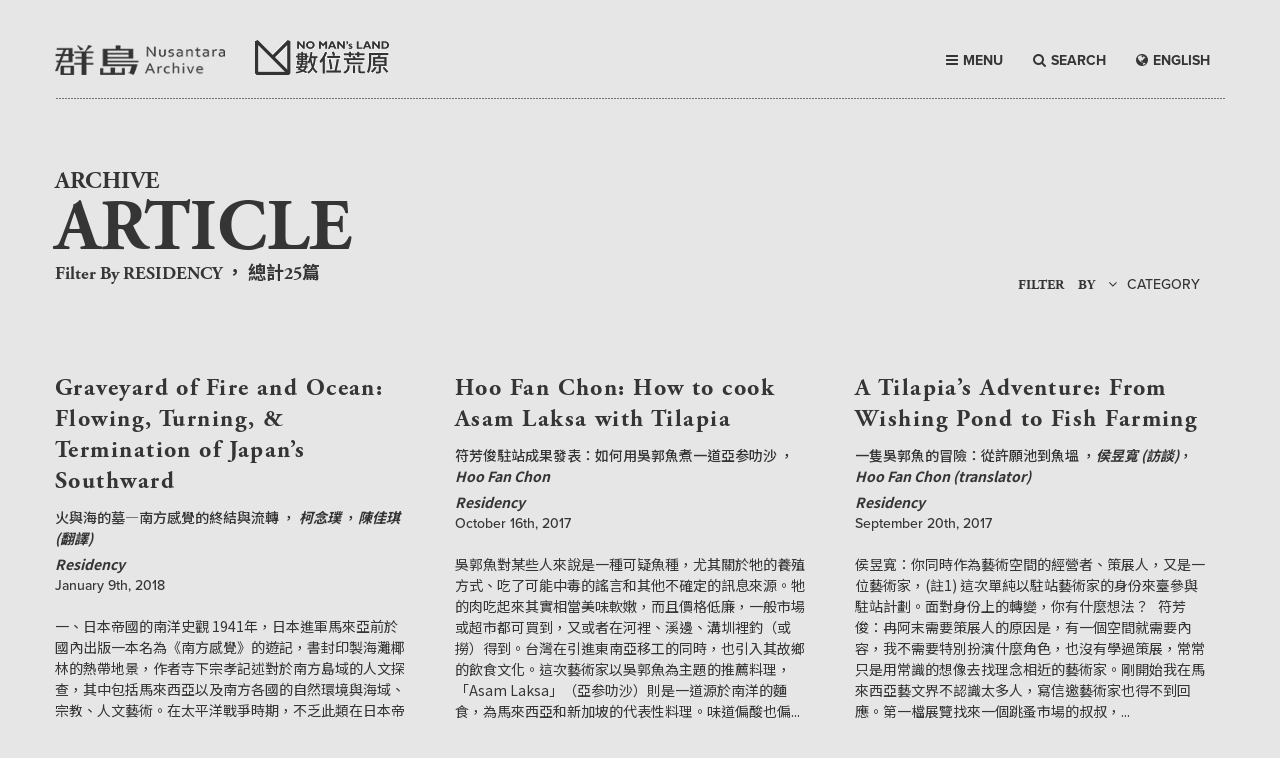

--- FILE ---
content_type: text/html; charset=UTF-8
request_url: https://www.heath.tw/article/page/2/?fcat=residency
body_size: 11193
content:
<!DOCTYPE html PUBLIC "-//W3C//DTD XHTML 1.0 Transitional//EN" "http://www.w3.org/TR/xhtml1/DTD/xhtml1-transitional.dtd">
<html class="no-js" lang="zh-Hant-TW" xmlns="http://www.w3.org/1999/xhtml">
<head>
<meta charset="UTF-8" />
<title>
article | Nomansland | Page 2</title>
<meta http-equiv="x-ua-compatible" content="ie=edge">
<meta name="viewport" content="width=device-width, initial-scale=1.0">
<link rel="stylesheet" href="https://www.heath.tw/wp-content/themes/nomansland/css/foundation.css" />
<link rel="stylesheet" href="https://maxcdn.bootstrapcdn.com/font-awesome/4.5.0/css/font-awesome.min.css">
<link rel="stylesheet" href="https://www.heath.tw/wp-content/themes/nomansland/css/lightcase.css">
<link rel="stylesheet" href="https://www.heath.tw/wp-content/themes/nomansland/css/basic.css">
<link rel="stylesheet" href="https://www.heath.tw/wp-content/themes/nomansland/css/style.css">
<link rel="shortcut icon" href="https://www.heath.tw/wp-content/themes/nomansland/heathlogo.ico"/>
<link rel="bookmark" href="https://www.heath.tw/wp-content/themes/nomansland/heathlogo.ico"/>
 <script src='https://www.google.com/recaptcha/api.js'></script>




<!--js-->
<script src="https://use.typekit.net/pgv5bdm.js"></script>
<script>try{Typekit.load({ async: true });}catch(e){}</script>
<style type="text/css">
.wf-loading {opacity:0;} 
.wf-active {
opacity:1;
-webkit-transition: all 0.3s ease-in;
-moz-transition: all 0.3s ease-in;
-o-transition: all 0.3s ease-in;
transition: all 0.3s ease-in;
}
</style>

<script>
  (function(i,s,o,g,r,a,m){i['GoogleAnalyticsObject']=r;i[r]=i[r]||function(){
  (i[r].q=i[r].q||[]).push(arguments)},i[r].l=1*new Date();a=s.createElement(o),
  m=s.getElementsByTagName(o)[0];a.async=1;a.src=g;m.parentNode.insertBefore(a,m)
  })(window,document,'script','https://www.google-analytics.com/analytics.js','ga');

  ga('create', 'UA-80183540-1', 'auto');
  ga('send', 'pageview');

</script>

<meta name='robots' content='max-image-preview:large' />
<link rel='dns-prefetch' href='//www.googletagmanager.com' />
<link rel='dns-prefetch' href='//s.w.org' />
<link rel='stylesheet' id='wp-block-library-css'  href='https://www.heath.tw/wp-includes/css/dist/block-library/style.min.css?ver=5.8.12' type='text/css' media='all' />
<style id='likecoin-nft-widget-style-inline-css' type='text/css'>
.wp-block-likecoin-nft-widget{padding:2px}

</style>
<style id='likecoin-nft-collect-button-style-inline-css' type='text/css'>
.wp-block-likecoin-nft-collect-button{padding:2px}

</style>
<link rel='stylesheet' id='contact-form-7-css'  href='https://www.heath.tw/wp-content/plugins/contact-form-7/includes/css/styles.css?ver=4.5' type='text/css' media='all' />
<link rel='stylesheet' id='wp-pagenavi-css'  href='https://www.heath.tw/wp-content/plugins/wp-pagenavi/pagenavi-css.css?ver=2.70' type='text/css' media='all' />
<script type='text/javascript' src='https://www.heath.tw/wp-includes/js/jquery/jquery.min.js?ver=3.6.0' id='jquery-core-js'></script>
<script type='text/javascript' src='https://www.heath.tw/wp-includes/js/jquery/jquery-migrate.min.js?ver=3.3.2' id='jquery-migrate-js'></script>

<!-- Google Analytics snippet added by Site Kit -->
<script type='text/javascript' src='https://www.googletagmanager.com/gtag/js?id=G-2ZNRPX2TTG' id='google_gtagjs-js' async></script>
<script type='text/javascript' id='google_gtagjs-js-after'>
window.dataLayer = window.dataLayer || [];function gtag(){dataLayer.push(arguments);}
gtag("js", new Date());
gtag("set", "developer_id.dZTNiMT", true);
gtag("config", "G-2ZNRPX2TTG");
</script>

<!-- End Google Analytics snippet added by Site Kit -->
<link rel="wlwmanifest" type="application/wlwmanifest+xml" href="https://www.heath.tw/wp-includes/wlwmanifest.xml" /> 
<meta name="generator" content="WordPress 5.8.12" />
<link rel="canonical" href="https://www.heath.tw/article/" />
<link rel='shortlink' href='https://www.heath.tw/?p=333' />
<link rel="alternate" type="application/json+oembed" href="https://www.heath.tw/wp-json/oembed/1.0/embed?url=https%3A%2F%2Fwww.heath.tw%2Farticle%2F" />
<link rel="alternate" type="text/xml+oembed" href="https://www.heath.tw/wp-json/oembed/1.0/embed?url=https%3A%2F%2Fwww.heath.tw%2Farticle%2F&#038;format=xml" />
<meta name="generator" content="Site Kit by Google 1.88.0" /><meta name="likecoin:liker-id" content="heathtw"><meta name="likecoin:wallet" content="cosmos1f3mypnza8enxwsju4q7p95w98nv8gydpyr4unj"><script type="text/javascript">
	window._se_plugin_version = '8.1.6';
</script>
 
</head>
<body>
    <header>
        <div class="row">
            <div class="top-bar aglt">
                <div class="title-bar" data-responsive-toggle="responsive-menu">
                    <div class="top-bar-title"><a href="https://www.heath.tw">NO MAN'S LAND</a></div>
                    <div>
                        <button class="menu-icon" type="button" data-toggle></button>
                    </div>
                </div>
                <div class="top-bar-left" id="responsive-menu">
                    <ul class="vertical menu" data-dropdown-menu>
                        <li><a href="#" class="menut">BROWSE</a></li>
                        <li><a href="https://www.heath.tw">HOME</a></li>
                        <li><a href="https://www.heath.tw/issue">ISSUE</a></li>
                        <li><a href="https://www.heath.tw/article">ARTICLE</a></li>
                        <li><a href="https://www.heath.tw/podcast">PODCAST</a></li>
                        <li><a href="https://www.heath.tw/navigator">NAVIGATOR</a></li>
                        <li><a href="https://www.heath.tw/contributor">CONTRIBUTOR</a></li>
                        <li><a href="https://www.heath.tw/announcement">ANNOUNCEMENT</a></li>
                        <li><a href="https://www.heath.tw/about">ABOUT</a></li>
                        <li><a href="#" data-open="exampleModal1">COPYRIGHT</a></li>
                        <li><a href="#" data-open="exampleModal2">CONTACT</a></li>
                        <li><a href="#" data-open="exampleModal3">SUBSCRIBE</a></li>
                        <li><a class="langbtn" href="https://www.heath.tw/article?lang=en"><i class="fa fa-globe" aria-hidden="true"></i>ENGLISH</a></li>
                    </ul>
                </div>
            </div>
        </div>
        <div class="row mytopbar mt40">
            <div class="columns large-2 medium-2 center mt5">
                <a href="https://www.heath.tw/?lang=en"><img src="https://www.heath.tw/wp-content/themes/nomansland/img/n1.png" class="mb10 " /></a>
            </div>
            <div class="columns large-2 medium-2  center">
                <a href="https://www.heath.tw"><img src="https://www.heath.tw/wp-content/themes/nomansland/img/no-man's-land-logo.png" class="mb10 " /></a>
            </div>
            <div class="columns large-4 large-push-4 medium-8 mmenu ">
                <div>
                    <a class="langbtn" href="https://www.heath.tw/article?lang=en"><i class="fa fa-globe" aria-hidden="true"></i>ENGLISH</a> 
                    <a class="searchbtn"><i class="fa fa-search" aria-hidden="true"></i>SEARCH</a>
                    <a class="menubtn"><i class="fa fa-bars" aria-hidden="true"></i>MENU</a>                                        
                </div>
            </div>
            <div class="mpsrel">
                <div class="row menuitem hide-for-small bgdgray">
                        <div class="columns large-6 medium-6">
                            <div class="mb30"><span class="mtitle line_wh">Browse</span></div>
                            <div class="float-left">
                                <div><a href="https://www.heath.tw">HOME</a></div>
                                <div><a href="https://www.heath.tw/issue">ISSUE</a></div>
                                <div><a href="https://www.heath.tw/article">ARTICLE</a></div>
                                <div><a href="https://www.heath.tw/podcast">PODCAST</a></div>
                                <div><a href="https://www.heath.tw/navigator">NAVIGATOR</a></div>
                                <div><a href="https://www.heath.tw/contributor">CONTRIBUTOR</a></div>
                                <div><a href="https://www.heath.tw/announcement">ANNOUNCEMENT</a></div>
                            </div>
                            <div class="float-left">
                                <div><a href="https://www.heath.tw/about">ABOUT</a></div>
                                <div><a href="#" data-open="exampleModal1">COPYRIGHT</a></div>
                                <div><a href="#" data-open="exampleModal2">CONTACT</a></div>
                                <div><a href="#" data-open="exampleModal3">SUBSCRIBE</a></div>
                            </div>
                        </div>
                        <div class="columns large-6 medium-6">
                                                                            <div class="mb30"><span class="fadobe mtime line_wh">ISSUE  Mar 2023  </span></div>
                            <div class="fadobe fs30 fupper"><a href="https://www.heath.tw/nml-issue/back-to-care/">BACK TO CARE</a></div>
                            <div class="sourcehansans-tc-bold fs18"><a href="https://www.heath.tw/nml-issue/back-to-care/">關照日常</a></div>
                         
                         
                                                                        </div>
                </div>
            </div>
            <div class="mpsrel">
                <div class="row menuserch">
                    <div class="columns ">
                        <form id="searchform" class="searchform" action="https://www.heath.tw" method="get">
                            <div class="minputbtn mpsrel">
                                <input class="button" type="submit" id="searchsubmit" value="" />
                                <i class="fa fa-search fblack"></i>
                            </div>
                            <div class="minputxt">
                                <div class="mtitle fwhite">Search here</div>
                                <input id="s" name="s" type="text" value="" placeholder="請在此輸入關鍵字..." />
                            </div>
                        </form>
                    </div>
                </div>
            </div>
        </div>
        <div class="row columns hide-for-small">
            <div class="line"></div>
        </div>
    </header>
    
    <div class="reveal" id="exampleModal1" data-reveal>
        <div class="mtitle">Copyright</div>
        <div class="mtxt">Rights of the articles on <span class="fital">No Man’s Land </span> are reserved to the original authors or media. <span class="fital">No Man’s Land </span> is authorized to reproduce and distribute the articles freely. Users may distribute the articles on <span class="fital">No Man’s Land </span> accordingly to the above terms of use, and shall mark the author, and provide a link to the article on <span class="fital">No Man’s Land </span>.</div>
        <div class="mb30">
            「數位荒原」網站上文章之著作權由原發表人或媒體所有，原發表人（媒體）同意授權本站可自由重製及公開散佈該文章。使用者得按此原則自由分享本站收錄之文章，且註明作者姓名、轉載出處「數位荒原」與網頁的直接連結。</div>
        <button class="close-button" data-close aria-label="Close modal" type="button">
            <span class="fa fa-times fs18" aria-hidden="true"></span>
        </button>
    </div>
    <div class="reveal" id="exampleModal2" data-reveal>
        <div class="mtitle">Contact</div>
        <div class="mtxt">Please fill out your information to contact <span class="fital">No Man’s Land </span> .
            <br> The information you supply will only be used by <span class="fital">No Man’s Land </span> .</div>
            <style type="text/css">
                [type="email"]{
                    box-shadow: initial;
                    border-radius: 0;
                    border: none;
                    border-bottom: 1px dotted #000;
                    overflow: hidden;
                }
                .reveal textarea{
                    height:150px;
                }
                input[type="submit"]{
                    background: none;border: none;text-align:center;
                }
            </style>
            <div role="form" class="wpcf7" id="wpcf7-f389-o1" lang="zh-TW" dir="ltr">
<div class="screen-reader-response"></div>
<form action="/article/page/2/?fcat=residency#wpcf7-f389-o1" method="post" class="wpcf7-form" novalidate="novalidate">
<div style="display: none;">
<input type="hidden" name="_wpcf7" value="389" />
<input type="hidden" name="_wpcf7_version" value="4.5" />
<input type="hidden" name="_wpcf7_locale" value="zh_TW" />
<input type="hidden" name="_wpcf7_unit_tag" value="wpcf7-f389-o1" />
<input type="hidden" name="_wpnonce" value="0b09db54ee" />
</div>
<p><label>Name<span class="wpcf7-form-control-wrap Name"><input type="text" name="Name" value="" size="40" class="wpcf7-form-control wpcf7-text wpcf7-validates-as-required" aria-required="true" aria-invalid="false" /></span></label><br />
<label>Email<span class="wpcf7-form-control-wrap email"><input type="email" name="email" value="" size="40" class="wpcf7-form-control wpcf7-text wpcf7-email wpcf7-validates-as-required wpcf7-validates-as-email" aria-required="true" aria-invalid="false" /></span></label><br />
<label>Message<span class="wpcf7-form-control-wrap textarea-311"><textarea name="textarea-311" cols="40" rows="10" class="wpcf7-form-control wpcf7-textarea wpcf7-validates-as-required" aria-required="true" aria-invalid="false"></textarea></span></label><br />
<div class="g-recaptcha" data-sitekey="6LckAioTAAAAAIjwf0zVt0gF0hsc7ydUfCbF9YZg"></div></p>
<div style="float:right;margin-bottom:10px">
<i class="fa fa-paper-plane-o mr5" aria-hidden="true"></i><input type="submit" value="SEND" class="wpcf7-form-control wpcf7-submit" /></div>
<p><button class="close-button" data-close aria-label="Close modal" type="button"><br />
<span class="fa fa-times fs18" aria-hidden="true"></span><br />
</button></p>
<div class="wpcf7-response-output wpcf7-display-none"></div></form></div>    </div>
    <div class="reveal" id="exampleModal3" data-reveal>
        <div class="mtitle">Subscribe No Man's Land</div>
        <div class="mtxt">Please fill out your email to get the latest from <span class="fital">No Man’s Land </span> .
            <br> The information you supply will only be used by <span class="fital">No Man’s Land </span> .
        </div>
        <div class="mt50"></div>
        <form id="mc-form">
            <label for="mc-email">Your Email Address</label>
            <input id="mc-email" type="email" placeholder="email">
        <a href="https://heath.us13.list-manage.com/unsubscribe?u=413ffbf65dd5f653e704243f3&id=f193e36af5" class="bdoted">
            <i class="fa fa-arrow-right" aria-hidden="true"></i> Unsubscribe <span class="fital">No Man’s Land </span>
        </a>
        <button type="submit" class="formsend">
            <i class="fa fa-paper-plane-o mr5" aria-hidden="true"></i>SEND
        </button>
        <button class="close-button" data-close aria-label="Close modal" type="button">
            <span class="fa fa-times fs18" aria-hidden="true"></span>
        </button>
        </form>
    </div>    
    <div class="stageH70"></div>
<div class="row">
        <div class="columns large-6 medium-6 pgtitle">
            <div class="fs24">ARCHIVE</div>
            <div class="fs72">ARTICLE</div>
                        <div class="fs18 fbold">
                        Filter By  <span class="fupper">residency</span> ，
                        總計25篇</div>
                    </div>
        <div class="columns large-6 mfilter">
            <div>FILTER　BY</div>
            <div class="filbtn">
                <a href="#" class="favenR mbtn"><i class="fa fa-angle-down" aria-hidden="true"></i>CATEGORY</a>
                <div class="filtxt">
                                <a href="https://www.heath.tw/article/?fcat=art-production" class="line_wh"><div>Art Production</div>(60)</a>
                                <a href="https://www.heath.tw/article/?fcat=image" class="line_wh"><div>Image</div>(99)</a>
                                <a href="https://www.heath.tw/article/?fcat=interview" class="line_wh"><div>Interview</div>(64)</a>
                                <a href="https://www.heath.tw/article/?fcat=literature" class="line_wh"><div>Literature</div>(16)</a>
                                <a href="https://www.heath.tw/article/?fcat=meeting-nml" class="line_wh"><div>Meeting NML</div>(6)</a>
                                <a href="https://www.heath.tw/article/?fcat=opinion" class="line_wh"><div>Opinion</div>(120)</a>
                                <a href="https://www.heath.tw/article/?fcat=performance" class="line_wh"><div>Performance</div>(56)</a>
                                <a href="https://www.heath.tw/article/?fcat=residency" class="line_wh"><div>Residency</div>(25)</a>
                                <a href="https://www.heath.tw/article/?fcat=sound-scene" class="line_wh"><div>Sound Scene</div>(66)</a>
                                <a href="https://www.heath.tw/article/?fcat=translation" class="line_wh"><div>Translation</div>(47)</a>
                                </div>
            </div>
            <!--    <div class="filbtn">
                <a href="#" class="favenR mbtn"><i class="fa fa-angle-down" aria-hidden="true"></i>THEME</a>
                <div class="filtxt">
                    <a href="#" class="line_wh"><div>2016</div>(20)</a>
                    <a href="#" class="line_wh"><div>2015</div>(20)</a>
                    <a href="#" class="line_wh"><div>2014</div>(20)</a>
                    <a href="#" class="line_wh"><div>2013</div>(20)</a>
                </div>
            </div> -->
        </div>
</div>
<div class="row"><!-- This is row here. -->
    <div class="columns large-4 medium-6 tempcon1" style="">
        <div><a href="https://www.heath.tw/nml-article/graveyard-of-fire-and-ocean-flowing-turning-and-termination-of-japans-southward/"><img src="https://www.heath.tw/wp-content/uploads/2018/01/清水登之素描-1024x670.jpg" class="show-for-small-only"></a></div>
        <div class="texth">
            <div class="mtitle"><a href="https://www.heath.tw/nml-article/graveyard-of-fire-and-ocean-flowing-turning-and-termination-of-japans-southward/">Graveyard of Fire and Ocean: Flowing, Turning, &#038; Termination of Japan’s Southward</a></div>
            <div class="sourcehansans-tc-medium">
                <a href="https://www.heath.tw/nml-article/graveyard-of-fire-and-ocean-flowing-turning-and-termination-of-japans-southward/">火與海的墓—南方感覺的終結與流轉</a>
                                                <span>，</span>
                <span class="nameisue">柯念璞</span>
                 				                <span>，</span><span class="fbold fital">陳佳琪 (翻譯)</span>                               
            </div>
            <div class="nameisue">Residency</div>
            <div class="favenR">
			January 9th, 2018</div>
        </div>
        <div class="text-justify">一、日本帝國的南洋史觀
1941年，日本進軍馬來亞前於國內出版一本名為《南方感覺》的遊記，書封印製海灘椰林的熱帶地景，作者寺下宗孝記述對於南方島域的人文探查，其中包括馬來西亞以及南方各國的自然環境與海域、宗教、⼈文藝術。在太平洋戰爭時期，不乏此類在日本帝國的南向政策下對南方的探查紀錄，從軍手札、電影和⽥野記錄皆隱藏「南⽅想像」與日本帝國主義對於南方的貿易利益與殖民權力結合的政治合法性欲望。這本以感...        <a href="https://www.heath.tw/nml-article/graveyard-of-fire-and-ocean-flowing-turning-and-termination-of-japans-southward/"><div class="bgcover show-for-large" style="background-image:url(https://www.heath.tw/wp-content/uploads/2018/01/清水登之素描-1024x670.jpg)">
        </div></a>
        </div>            
    </div>
    <div class="columns large-4 medium-6 tempcon1" style="">
        <div><a href="https://www.heath.tw/nml-article/hoo-fan-chon-how-to-cook-asam-laksa-with-tilapia/"><img src="https://www.heath.tw/wp-content/uploads/2017/10/MG_2080-1.jpg-的副本-1-1024x683.jpg" class="show-for-small-only"></a></div>
        <div class="texth">
            <div class="mtitle"><a href="https://www.heath.tw/nml-article/hoo-fan-chon-how-to-cook-asam-laksa-with-tilapia/">Hoo Fan Chon: How to cook Asam Laksa with Tilapia</a></div>
            <div class="sourcehansans-tc-medium">
                <a href="https://www.heath.tw/nml-article/hoo-fan-chon-how-to-cook-asam-laksa-with-tilapia/">符芳俊駐站成果發表：如何用吳郭魚煮一道亞参叻沙</a>
                                 				                <span>，</span><span class="fbold fital">Hoo Fan Chon</span>                               
            </div>
            <div class="nameisue">Residency</div>
            <div class="favenR">
			October 16th, 2017</div>
        </div>
        <div class="text-justify">吳郭魚對某些人來說是一種可疑魚種，尤其關於牠的養殖方式、吃了可能中毒的謠言和其他不確定的訊息來源。牠的肉吃起來其實相當美味軟嫩，而且價格低廉，一般市場或超市都可買到，又或者在河裡、溪邊、溝圳裡釣（或撈）得到。台灣在引進東南亞移工的同時，也引入其故鄉的飲食文化。這次藝術家以吳郭魚為主題的推薦料理，「Asam Laksa」（亞参叻沙）則是一道源於南洋的麵食，為馬來西亞和新加坡的代表性料理。味道偏酸也偏...        <a href="https://www.heath.tw/nml-article/hoo-fan-chon-how-to-cook-asam-laksa-with-tilapia/"><div class="bgcover show-for-large" style="background-image:url(https://www.heath.tw/wp-content/uploads/2017/10/MG_2080-1.jpg-的副本-1-1024x683.jpg)">
        </div></a>
        </div>            
    </div>
    <div class="columns large-4 medium-6 tempcon1" style="">
        <div><a href="https://www.heath.tw/nml-article/a-tilapias-adventure-from-wishing-pond-to-fish-farming/"><img src="https://www.heath.tw/wp-content/uploads/2017/09/FullSizeRender-2-1024x768.jpg" class="show-for-small-only"></a></div>
        <div class="texth">
            <div class="mtitle"><a href="https://www.heath.tw/nml-article/a-tilapias-adventure-from-wishing-pond-to-fish-farming/">A Tilapia&#8217;s Adventure: From Wishing Pond to Fish Farming</a></div>
            <div class="sourcehansans-tc-medium">
                <a href="https://www.heath.tw/nml-article/a-tilapias-adventure-from-wishing-pond-to-fish-farming/">一隻吳郭魚的冒險：從許願池到魚塭</a>
                                 				                <span>，</span><span class="fbold fital">侯昱寬 (訪談)</span><span>，</span><span class="fbold fital">Hoo Fan Chon (translator) </span>                               
            </div>
            <div class="nameisue">Residency</div>
            <div class="favenR">
			September 20th, 2017</div>
        </div>
        <div class="text-justify">侯昱寬：你同時作為藝術空間的經營者、策展人，又是一位藝術家，(註1) 這次單純以駐站藝術家的身份來臺參與駐站計劃。面對身份上的轉變，你有什麼想法？
&nbsp;
符芳俊：冉阿末需要策展人的原因是，有一個空間就需要內容，我不需要特別扮演什麼角色，也沒有學過策展，常常只是用常識的想像去找理念相近的藝術家。剛開始我在馬來西亞藝文界不認識太多人，寫信邀藝術家也得不到回應。第一檔展覽找來一個跳蚤市場的叔叔，...        <a href="https://www.heath.tw/nml-article/a-tilapias-adventure-from-wishing-pond-to-fish-farming/"><div class="bgcover show-for-large" style="background-image:url(https://www.heath.tw/wp-content/uploads/2017/09/FullSizeRender-2-1024x768.jpg)">
        </div></a>
        </div>            
    </div>
    <div class="columns large-4 medium-6 tempcon1" style="">
        <div><a href="https://www.heath.tw/nml-article/a-dialogue-for-okui-lalas-art-practice-on-language-and-migration/"><img src="https://www.heath.tw/wp-content/uploads/2017/07/06-Video-still-My-Language-Proficiency-2017-1024x574.jpg" class="show-for-small-only"></a></div>
        <div class="texth">
            <div class="mtitle"><a href="https://www.heath.tw/nml-article/a-dialogue-for-okui-lalas-art-practice-on-language-and-migration/">A Dialogue with Okui Lala on Language and Migration</a></div>
            <div class="sourcehansans-tc-medium">
                <a href="https://www.heath.tw/nml-article/a-dialogue-for-okui-lalas-art-practice-on-language-and-migration/">與周盈貞對話：語言與遷徙的藝術</a>
                                 				                <span>，</span><span class="fbold fital">Okui Lala</span><span>，</span><span class="fbold fital">Alecia Neo (訪談)</span><span>，</span><span class="fbold fital">鄭文琦 (翻譯)</span>                               
            </div>
            <div class="nameisue">Residency</div>
            <div class="favenR">
			August 1st, 2017</div>
        </div>
        <div class="text-justify">1. 讓我用一組符號描述自己的藝術實踐概念：（關係）=（自我）&gt;&lt;（他人）。它可以解讀為雙向的關係，一種往返兩端的過程。我常藉著分享我的背景與想法展開我的對話，同時聆聽他人的背景與想法，去理解我們共同來自何處。我不是真正投入倡導什麼，但我正在尋找關於身份認同與歸屬的替代述說方法，此外，還擴及更大的社會、文化，和政治環境。（身份）&gt;&lt;（遷徙）。我對自身認同的探索開始於我與母親...        <a href="https://www.heath.tw/nml-article/a-dialogue-for-okui-lalas-art-practice-on-language-and-migration/"><div class="bgcover show-for-large" style="background-image:url(https://www.heath.tw/wp-content/uploads/2017/07/06-Video-still-My-Language-Proficiency-2017-1024x574.jpg)">
        </div></a>
        </div>            
    </div>
    <div class="columns large-4 medium-6 tempcon1" style="">
        <div><a href="https://www.heath.tw/nml-article/virtual-residency-huang-po-chih-huang-chien-yu/"><img src="https://www.heath.tw/wp-content/uploads/2016/07/IMG_8929-1024x683.jpg" class="show-for-small-only"></a></div>
        <div class="texth">
            <div class="mtitle"><a href="https://www.heath.tw/nml-article/virtual-residency-huang-po-chih-huang-chien-yu/">Virtual Residency: Huang, Po-Chih + Huang, Chien-Yu</a></div>
            <div class="sourcehansans-tc-medium">
                <a href="https://www.heath.tw/nml-article/virtual-residency-huang-po-chih-huang-chien-yu/">線上進駐—黃博志、黃千瑜</a>
                                                <span>，</span>
                <span class="nameisue">鄭文琦</span>
                 				                <span>，</span><span class="fbold fital">黃千瑜</span><span>，</span><span class="fbold fital">黃博志</span>                               
            </div>
            <div class="nameisue">Residency</div>
            <div class="favenR">
			July 26th, 2016</div>
        </div>
        <div class="text-justify">一、工廠
&nbsp;
黃博志：現在除了種檸檬樹之外，另外就是想把靠近觀音的檸檬田的老家，改成檸檬酒的加工廠，也就是這個計劃進行的第二個大階段。因為五百顆檸檬樹現在都種完了，今年夏天會陸續收成，應該明年會比較大量。我希望把一樓整個變成工廠，就是它符合安檢規定，可以讓我拿來製作檸檬酒的小型加工廠。它的面積大概⋯有50坪嗎？我不確定。
黃千瑜：應該沒有，那裡很狹長。大概就是這個磨石子地板的大小，有四塊...        <a href="https://www.heath.tw/nml-article/virtual-residency-huang-po-chih-huang-chien-yu/"><div class="bgcover show-for-large" style="background-image:url(https://www.heath.tw/wp-content/uploads/2016/07/IMG_8929-1024x683.jpg)">
        </div></a>
        </div>            
    </div>
    <div class="columns large-4 medium-6 tempcon1" style="">
        <div><a href="https://www.heath.tw/nml-article/interview-with-chitti-kasemkitvatana-on-messy-sky-transmittion-and-mediation/"><img src="" class="show-for-small-only"></a></div>
        <div class="texth">
            <div class="mtitle"><a href="https://www.heath.tw/nml-article/interview-with-chitti-kasemkitvatana-on-messy-sky-transmittion-and-mediation/">Interview with Messy Sky:  Transmission and Mediation</a></div>
            <div class="sourcehansans-tc-medium">
                <a href="https://www.heath.tw/nml-article/interview-with-chitti-kasemkitvatana-on-messy-sky-transmittion-and-mediation/">訪談《失序天空》：訊息、傳遞與媒介</a>
                                 				                <span>，</span><span class="fbold fital">Chitti Kasemkitvatana</span>                               
            </div>
            <div class="nameisue">Residency</div>
            <div class="favenR">
			March 8th, 2016</div>
        </div>
        <div class="text-justify">（在一個虛無空間裡的白色房間）
2012年6月21日星期四。藝術家將一個螢光粉色壓克力板遞給一位女士，這位女士是當天他在Le Plateau的演講裡遇到的。女士微笑著開始一場對話，過程非常美妙。我們在對話結束後走進秀蒙丘公園（Parc des Buttes-Chaumont）時，我們分享了自己的訊息，給這位女士的訊息、山丘、生命經驗，藝術和佛理。在靠近公園的空曠池底，她拿著這張粉紅色的壓克力板，同...        <a href="https://www.heath.tw/nml-article/interview-with-chitti-kasemkitvatana-on-messy-sky-transmittion-and-mediation/"><div class="bgcover show-for-large" style="background-image:url()">
        </div></a>
        </div>            
    </div>
    <div class="columns large-4 medium-6 tempcon1" style="">
        <div><a href="https://www.heath.tw/nml-article/online-exhibition-relocation-of-small-things/"><img src="https://www.heath.tw/wp-content/uploads/2016/06/800px-There_was_a_tree-1.jpeg" class="show-for-small-only"></a></div>
        <div class="texth">
            <div class="mtitle"><a href="https://www.heath.tw/nml-article/online-exhibition-relocation-of-small-things/">Online exhibition &#8211; Relocation of &#8220;Small Things&#8221;</a></div>
            <div class="sourcehansans-tc-medium">
                <a href="https://www.heath.tw/nml-article/online-exhibition-relocation-of-small-things/">線上藝廊—微物置換</a>
                                                <span>，</span>
                <span class="nameisue">鄭文琦</span>
                 				               
            </div>
            <div class="nameisue">Residency</div>
            <div class="favenR">
			January 3rd, 2016</div>
        </div>
        <div class="text-justify">(a)「Negotiation with the Dead，」她說。唯有如此，人們才得以涉入那些逝者的領域，而這些逝者的國度裡有些非常寶貴的事物，包括「知識以及所愛並失去的人」在內。也唯有如此，我們才能不斷從回憶裡找到一些，原本以為早已失落的什麼回憶，於是生命就成為了一個不斷書寫、不斷涉入，亦即不斷再現的過程。
&nbsp;
(b) 而對德勒茲而言，空間問題從不在於定位、就座與循跡，重點不在於任何...        <a href="https://www.heath.tw/nml-article/online-exhibition-relocation-of-small-things/"><div class="bgcover show-for-large" style="background-image:url(https://www.heath.tw/wp-content/uploads/2016/06/800px-There_was_a_tree-1.jpeg)">
        </div></a>
        </div>            
    </div>
    <div class="columns large-4 medium-6 tempcon1" style="">
        <div><a href="https://www.heath.tw/nml-article/auf-dem-narrenschiff-the-letter-the-captain-and-the-islands/"><img src="https://www.heath.tw/wp-content/uploads/2016/06/信封改１.jpg" class="show-for-small-only"></a></div>
        <div class="texth">
            <div class="mtitle"><a href="https://www.heath.tw/nml-article/auf-dem-narrenschiff-the-letter-the-captain-and-the-islands/">Auf dem Narrenschiff: The Letter, the Captain, and the Islands</a></div>
            <div class="sourcehansans-tc-medium">
                <a href="https://www.heath.tw/nml-article/auf-dem-narrenschiff-the-letter-the-captain-and-the-islands/">愚人日誌：信、船長，和島的見聞</a>
                                 				                <span>，</span><span class="fbold fital">王鼎曄</span>                               
            </div>
            <div class="nameisue">Residency</div>
            <div class="favenR">
			July 14th, 2015</div>
        </div>
        <div class="text-justify">這些發瘋的，失去了理智瘋癲的行為讓人無法理解
真的是失去了理智嗎？又或者是太過於理智了？（W.D.y.）

Overture
我必須半眯著眼才看得清楚陽光照得晃亮的白紙上，略帶書卷氣的筆跡所描述的地點，還有信裡那張潦草示意圖。寫這封信的人似乎不像一名浪跡天涯的船員，從信本身看起來也相當講究質地和形式。儘管如此，「他」卻邀我到一艘「船」上一遊—令人疑惑的是這個署名「W」的邀請者，（從「他」極其禮貌的...        <a href="https://www.heath.tw/nml-article/auf-dem-narrenschiff-the-letter-the-captain-and-the-islands/"><div class="bgcover show-for-large" style="background-image:url(https://www.heath.tw/wp-content/uploads/2016/06/信封改１.jpg)">
        </div></a>
        </div>            
    </div>
    <div class="columns large-4 medium-6 tempcon1" style="">
        <div><a href="https://www.heath.tw/nml-article/swiss-choreographer-gilles-jobin-and-quantum/"><img src="https://www.heath.tw/wp-content/uploads/2016/06/unnamed.jpg" class="show-for-small-only"></a></div>
        <div class="texth">
            <div class="mtitle"><a href="https://www.heath.tw/nml-article/swiss-choreographer-gilles-jobin-and-quantum/">Swiss Choreographer Gilles Jobin and &#8220;Quantum&#8221;</a></div>
            <div class="sourcehansans-tc-medium">
                <a href="https://www.heath.tw/nml-article/swiss-choreographer-gilles-jobin-and-quantum/">瑞士當代編舞家吉爾・裘邦與《量子》</a>
                                                <span>，</span>
                <span class="nameisue">吳宜樺</span>
                 				               
            </div>
            <div class="nameisue">Residency</div>
            <div class="favenR">
			May 14th, 2015</div>
        </div>
        <div class="text-justify">目前正在進行世界巡演的舞作《量子》（Quantum, 2013），正是瑞士中生代當代舞蹈界重量級的編舞家吉爾．裘邦（Jilles Jobin）於世界最大的原子物理學實驗室—歐洲核子研究組織（以下簡稱CERN）駐村期間三個月的創作成果。去年CERN也與台灣文化部締結了藝術家駐村合作計劃（Collide@CERN Genève），邀請台灣藝術家到日內瓦總部進駐，讓台灣藝文界有機會一窺這個科學界梵蒂岡的...        <a href="https://www.heath.tw/nml-article/swiss-choreographer-gilles-jobin-and-quantum/"><div class="bgcover show-for-large" style="background-image:url(https://www.heath.tw/wp-content/uploads/2016/06/unnamed.jpg)">
        </div></a>
        </div>            
    </div>
 
      
</div><!-- End row here. -->
    <div class="row columns">
        <div class="text-right pagenav">
		 <div class='wp-pagenavi'>
<a class="previouspostslink" rel="prev" href="https://www.heath.tw/article/?fcat=residency">&lt;</a><a class="page smaller" href="https://www.heath.tw/article/?fcat=residency">1 </a><span class='current'>2 </span><a class="page larger" href="https://www.heath.tw/article/page/3/?fcat=residency">3 </a><a class="nextpostslink" rel="next" href="https://www.heath.tw/article/page/3/?fcat=residency">&gt;</a>
</div>        </div>
    </div>   
    <div class="row columns">        
        <div class="line"></div>
    </div>
<!-- footer Start-->
    <footer class="row">   
        <div class="stageH50 hide-for-small-only"></div>     
        <div class="columns large-5">
            <div class="mpsrel">
                <span class="line mlogo"></span>
                <img src="https://www.heath.tw/wp-content/themes/nomansland/img/footer_logo_03.png" />
            </div>
            <div class="clearfix mt20"></div>
            <div class="hicon">荒原是關於網路群聚的、流竄的、裂解又多變的時間性。 數位荒原上所發生的一切，正是後設媒體（meta-media）時代所見證的真實及非真實。
            </div>
        </div>
        <div class="columns large-2 large-offset-1 medium-4">
            <div class="mtitle"><span class="line">Browse</span></div>
            <div><a href="https://www.heath.tw">HOME</a></div>
            <div><a href="https://www.heath.tw/issue">ISSUE</a></div>
            <div><a href="https://www.heath.tw/article">ARTICLE</a></div>
            <div><a href="https://www.heath.tw/contributor">CONTRIBUTOR</a></div>
            <div><a href="https://www.heath.tw/announcement">ANNOUNCEMENT</a></div>
        </div>
        <div class="columns large-2  medium-4">
            <div class="mtitle"><span class="line">Resource</span></div>
            <div><a href="http://www.etat.com" target="_blank">在地實驗</a></div>
            <div><a href="http://www.dac.tw/" target="_blank">數位藝術基金會DAF</a></div>
            <div><a href="http://projectglocal.heath.tw/" target="_blank">亞洲城市串流</a></div>
        </div>
        <div class="columns large-2  medium-4">
            <div class="mtitle"><span class="line">Share</span></div>
           
            <div><a href="https://twitter.com/nml_sea" target="_blank">Twitter</a></div>
            <div><a href="https://www.youtube.com/channel/UCJrUlGedGNulc-l6FFb75lA" target="_blank">Youtube</a></div>
            <div><a href="https://www.facebook.com/projectglocaltaipei/" target="_blank">Facebook</a></div>
        </div>
        <div class="columns large-12 copyright">
            <div class="float-left">No Man's Land © maintained by <a target="_blank" href="http://www.etat.com/">ET@T</a>, 2011-2020</div>
            <div class="float-right">Design By <a href="http://www.acopyofacopy.com" target="_blank">A COPY OF A COPY</a> 2016</div>
        </div>
    </footer>
    <!-- footer End-->
    <script src="https://www.heath.tw/wp-content/themes/nomansland/js/vendor/jquery.min.js"></script>
    <script src="https://www.heath.tw/wp-content/themes/nomansland/js/vendor/what-input.min.js"></script>

    <script src="https://www.heath.tw/wp-content/themes/nomansland/js/foundation.min.js"></script>
    <script src="https://www.heath.tw/wp-content/themes/nomansland/js/jquery.ajaxchimp.min.js"></script>
    <script src="https://www.heath.tw/wp-content/themes/nomansland/js/lightcase.js"></script>
    <script src="https://www.heath.tw/wp-content/themes/nomansland/js/jquery.events.touch.js"></script>
    <script src="https://www.heath.tw/wp-content/themes/nomansland/js/app.js"></script>
<script type='text/javascript' src='https://www.google.com/recaptcha/api.js?ver=5.8.12' id='cf7sr_script-js'></script>
<script type='text/javascript' src='https://www.heath.tw/wp-content/plugins/contact-form-7/includes/js/jquery.form.min.js?ver=3.51.0-2014.06.20' id='jquery-form-js'></script>
<script type='text/javascript' id='contact-form-7-js-extra'>
/* <![CDATA[ */
var _wpcf7 = {"loaderUrl":"https:\/\/www.heath.tw\/wp-content\/plugins\/contact-form-7\/images\/ajax-loader.gif","recaptcha":{"messages":{"empty":"Please verify that you are not a robot."}},"sending":"\u50b3\u9001\u4e2d ..."};
/* ]]> */
</script>
<script type='text/javascript' src='https://www.heath.tw/wp-content/plugins/contact-form-7/includes/js/scripts.js?ver=4.5' id='contact-form-7-js'></script>
<script> jQuery(function($){ $(".widget_meta a[href='https://www.heath.tw/comments/feed/']").parent().remove(); }); </script></body>
</html>



--- FILE ---
content_type: text/html; charset=utf-8
request_url: https://www.google.com/recaptcha/api2/anchor?ar=1&k=6LckAioTAAAAAIjwf0zVt0gF0hsc7ydUfCbF9YZg&co=aHR0cHM6Ly93d3cuaGVhdGgudHc6NDQz&hl=en&v=N67nZn4AqZkNcbeMu4prBgzg&size=normal&anchor-ms=20000&execute-ms=30000&cb=nvvn6afzrnq7
body_size: 49405
content:
<!DOCTYPE HTML><html dir="ltr" lang="en"><head><meta http-equiv="Content-Type" content="text/html; charset=UTF-8">
<meta http-equiv="X-UA-Compatible" content="IE=edge">
<title>reCAPTCHA</title>
<style type="text/css">
/* cyrillic-ext */
@font-face {
  font-family: 'Roboto';
  font-style: normal;
  font-weight: 400;
  font-stretch: 100%;
  src: url(//fonts.gstatic.com/s/roboto/v48/KFO7CnqEu92Fr1ME7kSn66aGLdTylUAMa3GUBHMdazTgWw.woff2) format('woff2');
  unicode-range: U+0460-052F, U+1C80-1C8A, U+20B4, U+2DE0-2DFF, U+A640-A69F, U+FE2E-FE2F;
}
/* cyrillic */
@font-face {
  font-family: 'Roboto';
  font-style: normal;
  font-weight: 400;
  font-stretch: 100%;
  src: url(//fonts.gstatic.com/s/roboto/v48/KFO7CnqEu92Fr1ME7kSn66aGLdTylUAMa3iUBHMdazTgWw.woff2) format('woff2');
  unicode-range: U+0301, U+0400-045F, U+0490-0491, U+04B0-04B1, U+2116;
}
/* greek-ext */
@font-face {
  font-family: 'Roboto';
  font-style: normal;
  font-weight: 400;
  font-stretch: 100%;
  src: url(//fonts.gstatic.com/s/roboto/v48/KFO7CnqEu92Fr1ME7kSn66aGLdTylUAMa3CUBHMdazTgWw.woff2) format('woff2');
  unicode-range: U+1F00-1FFF;
}
/* greek */
@font-face {
  font-family: 'Roboto';
  font-style: normal;
  font-weight: 400;
  font-stretch: 100%;
  src: url(//fonts.gstatic.com/s/roboto/v48/KFO7CnqEu92Fr1ME7kSn66aGLdTylUAMa3-UBHMdazTgWw.woff2) format('woff2');
  unicode-range: U+0370-0377, U+037A-037F, U+0384-038A, U+038C, U+038E-03A1, U+03A3-03FF;
}
/* math */
@font-face {
  font-family: 'Roboto';
  font-style: normal;
  font-weight: 400;
  font-stretch: 100%;
  src: url(//fonts.gstatic.com/s/roboto/v48/KFO7CnqEu92Fr1ME7kSn66aGLdTylUAMawCUBHMdazTgWw.woff2) format('woff2');
  unicode-range: U+0302-0303, U+0305, U+0307-0308, U+0310, U+0312, U+0315, U+031A, U+0326-0327, U+032C, U+032F-0330, U+0332-0333, U+0338, U+033A, U+0346, U+034D, U+0391-03A1, U+03A3-03A9, U+03B1-03C9, U+03D1, U+03D5-03D6, U+03F0-03F1, U+03F4-03F5, U+2016-2017, U+2034-2038, U+203C, U+2040, U+2043, U+2047, U+2050, U+2057, U+205F, U+2070-2071, U+2074-208E, U+2090-209C, U+20D0-20DC, U+20E1, U+20E5-20EF, U+2100-2112, U+2114-2115, U+2117-2121, U+2123-214F, U+2190, U+2192, U+2194-21AE, U+21B0-21E5, U+21F1-21F2, U+21F4-2211, U+2213-2214, U+2216-22FF, U+2308-230B, U+2310, U+2319, U+231C-2321, U+2336-237A, U+237C, U+2395, U+239B-23B7, U+23D0, U+23DC-23E1, U+2474-2475, U+25AF, U+25B3, U+25B7, U+25BD, U+25C1, U+25CA, U+25CC, U+25FB, U+266D-266F, U+27C0-27FF, U+2900-2AFF, U+2B0E-2B11, U+2B30-2B4C, U+2BFE, U+3030, U+FF5B, U+FF5D, U+1D400-1D7FF, U+1EE00-1EEFF;
}
/* symbols */
@font-face {
  font-family: 'Roboto';
  font-style: normal;
  font-weight: 400;
  font-stretch: 100%;
  src: url(//fonts.gstatic.com/s/roboto/v48/KFO7CnqEu92Fr1ME7kSn66aGLdTylUAMaxKUBHMdazTgWw.woff2) format('woff2');
  unicode-range: U+0001-000C, U+000E-001F, U+007F-009F, U+20DD-20E0, U+20E2-20E4, U+2150-218F, U+2190, U+2192, U+2194-2199, U+21AF, U+21E6-21F0, U+21F3, U+2218-2219, U+2299, U+22C4-22C6, U+2300-243F, U+2440-244A, U+2460-24FF, U+25A0-27BF, U+2800-28FF, U+2921-2922, U+2981, U+29BF, U+29EB, U+2B00-2BFF, U+4DC0-4DFF, U+FFF9-FFFB, U+10140-1018E, U+10190-1019C, U+101A0, U+101D0-101FD, U+102E0-102FB, U+10E60-10E7E, U+1D2C0-1D2D3, U+1D2E0-1D37F, U+1F000-1F0FF, U+1F100-1F1AD, U+1F1E6-1F1FF, U+1F30D-1F30F, U+1F315, U+1F31C, U+1F31E, U+1F320-1F32C, U+1F336, U+1F378, U+1F37D, U+1F382, U+1F393-1F39F, U+1F3A7-1F3A8, U+1F3AC-1F3AF, U+1F3C2, U+1F3C4-1F3C6, U+1F3CA-1F3CE, U+1F3D4-1F3E0, U+1F3ED, U+1F3F1-1F3F3, U+1F3F5-1F3F7, U+1F408, U+1F415, U+1F41F, U+1F426, U+1F43F, U+1F441-1F442, U+1F444, U+1F446-1F449, U+1F44C-1F44E, U+1F453, U+1F46A, U+1F47D, U+1F4A3, U+1F4B0, U+1F4B3, U+1F4B9, U+1F4BB, U+1F4BF, U+1F4C8-1F4CB, U+1F4D6, U+1F4DA, U+1F4DF, U+1F4E3-1F4E6, U+1F4EA-1F4ED, U+1F4F7, U+1F4F9-1F4FB, U+1F4FD-1F4FE, U+1F503, U+1F507-1F50B, U+1F50D, U+1F512-1F513, U+1F53E-1F54A, U+1F54F-1F5FA, U+1F610, U+1F650-1F67F, U+1F687, U+1F68D, U+1F691, U+1F694, U+1F698, U+1F6AD, U+1F6B2, U+1F6B9-1F6BA, U+1F6BC, U+1F6C6-1F6CF, U+1F6D3-1F6D7, U+1F6E0-1F6EA, U+1F6F0-1F6F3, U+1F6F7-1F6FC, U+1F700-1F7FF, U+1F800-1F80B, U+1F810-1F847, U+1F850-1F859, U+1F860-1F887, U+1F890-1F8AD, U+1F8B0-1F8BB, U+1F8C0-1F8C1, U+1F900-1F90B, U+1F93B, U+1F946, U+1F984, U+1F996, U+1F9E9, U+1FA00-1FA6F, U+1FA70-1FA7C, U+1FA80-1FA89, U+1FA8F-1FAC6, U+1FACE-1FADC, U+1FADF-1FAE9, U+1FAF0-1FAF8, U+1FB00-1FBFF;
}
/* vietnamese */
@font-face {
  font-family: 'Roboto';
  font-style: normal;
  font-weight: 400;
  font-stretch: 100%;
  src: url(//fonts.gstatic.com/s/roboto/v48/KFO7CnqEu92Fr1ME7kSn66aGLdTylUAMa3OUBHMdazTgWw.woff2) format('woff2');
  unicode-range: U+0102-0103, U+0110-0111, U+0128-0129, U+0168-0169, U+01A0-01A1, U+01AF-01B0, U+0300-0301, U+0303-0304, U+0308-0309, U+0323, U+0329, U+1EA0-1EF9, U+20AB;
}
/* latin-ext */
@font-face {
  font-family: 'Roboto';
  font-style: normal;
  font-weight: 400;
  font-stretch: 100%;
  src: url(//fonts.gstatic.com/s/roboto/v48/KFO7CnqEu92Fr1ME7kSn66aGLdTylUAMa3KUBHMdazTgWw.woff2) format('woff2');
  unicode-range: U+0100-02BA, U+02BD-02C5, U+02C7-02CC, U+02CE-02D7, U+02DD-02FF, U+0304, U+0308, U+0329, U+1D00-1DBF, U+1E00-1E9F, U+1EF2-1EFF, U+2020, U+20A0-20AB, U+20AD-20C0, U+2113, U+2C60-2C7F, U+A720-A7FF;
}
/* latin */
@font-face {
  font-family: 'Roboto';
  font-style: normal;
  font-weight: 400;
  font-stretch: 100%;
  src: url(//fonts.gstatic.com/s/roboto/v48/KFO7CnqEu92Fr1ME7kSn66aGLdTylUAMa3yUBHMdazQ.woff2) format('woff2');
  unicode-range: U+0000-00FF, U+0131, U+0152-0153, U+02BB-02BC, U+02C6, U+02DA, U+02DC, U+0304, U+0308, U+0329, U+2000-206F, U+20AC, U+2122, U+2191, U+2193, U+2212, U+2215, U+FEFF, U+FFFD;
}
/* cyrillic-ext */
@font-face {
  font-family: 'Roboto';
  font-style: normal;
  font-weight: 500;
  font-stretch: 100%;
  src: url(//fonts.gstatic.com/s/roboto/v48/KFO7CnqEu92Fr1ME7kSn66aGLdTylUAMa3GUBHMdazTgWw.woff2) format('woff2');
  unicode-range: U+0460-052F, U+1C80-1C8A, U+20B4, U+2DE0-2DFF, U+A640-A69F, U+FE2E-FE2F;
}
/* cyrillic */
@font-face {
  font-family: 'Roboto';
  font-style: normal;
  font-weight: 500;
  font-stretch: 100%;
  src: url(//fonts.gstatic.com/s/roboto/v48/KFO7CnqEu92Fr1ME7kSn66aGLdTylUAMa3iUBHMdazTgWw.woff2) format('woff2');
  unicode-range: U+0301, U+0400-045F, U+0490-0491, U+04B0-04B1, U+2116;
}
/* greek-ext */
@font-face {
  font-family: 'Roboto';
  font-style: normal;
  font-weight: 500;
  font-stretch: 100%;
  src: url(//fonts.gstatic.com/s/roboto/v48/KFO7CnqEu92Fr1ME7kSn66aGLdTylUAMa3CUBHMdazTgWw.woff2) format('woff2');
  unicode-range: U+1F00-1FFF;
}
/* greek */
@font-face {
  font-family: 'Roboto';
  font-style: normal;
  font-weight: 500;
  font-stretch: 100%;
  src: url(//fonts.gstatic.com/s/roboto/v48/KFO7CnqEu92Fr1ME7kSn66aGLdTylUAMa3-UBHMdazTgWw.woff2) format('woff2');
  unicode-range: U+0370-0377, U+037A-037F, U+0384-038A, U+038C, U+038E-03A1, U+03A3-03FF;
}
/* math */
@font-face {
  font-family: 'Roboto';
  font-style: normal;
  font-weight: 500;
  font-stretch: 100%;
  src: url(//fonts.gstatic.com/s/roboto/v48/KFO7CnqEu92Fr1ME7kSn66aGLdTylUAMawCUBHMdazTgWw.woff2) format('woff2');
  unicode-range: U+0302-0303, U+0305, U+0307-0308, U+0310, U+0312, U+0315, U+031A, U+0326-0327, U+032C, U+032F-0330, U+0332-0333, U+0338, U+033A, U+0346, U+034D, U+0391-03A1, U+03A3-03A9, U+03B1-03C9, U+03D1, U+03D5-03D6, U+03F0-03F1, U+03F4-03F5, U+2016-2017, U+2034-2038, U+203C, U+2040, U+2043, U+2047, U+2050, U+2057, U+205F, U+2070-2071, U+2074-208E, U+2090-209C, U+20D0-20DC, U+20E1, U+20E5-20EF, U+2100-2112, U+2114-2115, U+2117-2121, U+2123-214F, U+2190, U+2192, U+2194-21AE, U+21B0-21E5, U+21F1-21F2, U+21F4-2211, U+2213-2214, U+2216-22FF, U+2308-230B, U+2310, U+2319, U+231C-2321, U+2336-237A, U+237C, U+2395, U+239B-23B7, U+23D0, U+23DC-23E1, U+2474-2475, U+25AF, U+25B3, U+25B7, U+25BD, U+25C1, U+25CA, U+25CC, U+25FB, U+266D-266F, U+27C0-27FF, U+2900-2AFF, U+2B0E-2B11, U+2B30-2B4C, U+2BFE, U+3030, U+FF5B, U+FF5D, U+1D400-1D7FF, U+1EE00-1EEFF;
}
/* symbols */
@font-face {
  font-family: 'Roboto';
  font-style: normal;
  font-weight: 500;
  font-stretch: 100%;
  src: url(//fonts.gstatic.com/s/roboto/v48/KFO7CnqEu92Fr1ME7kSn66aGLdTylUAMaxKUBHMdazTgWw.woff2) format('woff2');
  unicode-range: U+0001-000C, U+000E-001F, U+007F-009F, U+20DD-20E0, U+20E2-20E4, U+2150-218F, U+2190, U+2192, U+2194-2199, U+21AF, U+21E6-21F0, U+21F3, U+2218-2219, U+2299, U+22C4-22C6, U+2300-243F, U+2440-244A, U+2460-24FF, U+25A0-27BF, U+2800-28FF, U+2921-2922, U+2981, U+29BF, U+29EB, U+2B00-2BFF, U+4DC0-4DFF, U+FFF9-FFFB, U+10140-1018E, U+10190-1019C, U+101A0, U+101D0-101FD, U+102E0-102FB, U+10E60-10E7E, U+1D2C0-1D2D3, U+1D2E0-1D37F, U+1F000-1F0FF, U+1F100-1F1AD, U+1F1E6-1F1FF, U+1F30D-1F30F, U+1F315, U+1F31C, U+1F31E, U+1F320-1F32C, U+1F336, U+1F378, U+1F37D, U+1F382, U+1F393-1F39F, U+1F3A7-1F3A8, U+1F3AC-1F3AF, U+1F3C2, U+1F3C4-1F3C6, U+1F3CA-1F3CE, U+1F3D4-1F3E0, U+1F3ED, U+1F3F1-1F3F3, U+1F3F5-1F3F7, U+1F408, U+1F415, U+1F41F, U+1F426, U+1F43F, U+1F441-1F442, U+1F444, U+1F446-1F449, U+1F44C-1F44E, U+1F453, U+1F46A, U+1F47D, U+1F4A3, U+1F4B0, U+1F4B3, U+1F4B9, U+1F4BB, U+1F4BF, U+1F4C8-1F4CB, U+1F4D6, U+1F4DA, U+1F4DF, U+1F4E3-1F4E6, U+1F4EA-1F4ED, U+1F4F7, U+1F4F9-1F4FB, U+1F4FD-1F4FE, U+1F503, U+1F507-1F50B, U+1F50D, U+1F512-1F513, U+1F53E-1F54A, U+1F54F-1F5FA, U+1F610, U+1F650-1F67F, U+1F687, U+1F68D, U+1F691, U+1F694, U+1F698, U+1F6AD, U+1F6B2, U+1F6B9-1F6BA, U+1F6BC, U+1F6C6-1F6CF, U+1F6D3-1F6D7, U+1F6E0-1F6EA, U+1F6F0-1F6F3, U+1F6F7-1F6FC, U+1F700-1F7FF, U+1F800-1F80B, U+1F810-1F847, U+1F850-1F859, U+1F860-1F887, U+1F890-1F8AD, U+1F8B0-1F8BB, U+1F8C0-1F8C1, U+1F900-1F90B, U+1F93B, U+1F946, U+1F984, U+1F996, U+1F9E9, U+1FA00-1FA6F, U+1FA70-1FA7C, U+1FA80-1FA89, U+1FA8F-1FAC6, U+1FACE-1FADC, U+1FADF-1FAE9, U+1FAF0-1FAF8, U+1FB00-1FBFF;
}
/* vietnamese */
@font-face {
  font-family: 'Roboto';
  font-style: normal;
  font-weight: 500;
  font-stretch: 100%;
  src: url(//fonts.gstatic.com/s/roboto/v48/KFO7CnqEu92Fr1ME7kSn66aGLdTylUAMa3OUBHMdazTgWw.woff2) format('woff2');
  unicode-range: U+0102-0103, U+0110-0111, U+0128-0129, U+0168-0169, U+01A0-01A1, U+01AF-01B0, U+0300-0301, U+0303-0304, U+0308-0309, U+0323, U+0329, U+1EA0-1EF9, U+20AB;
}
/* latin-ext */
@font-face {
  font-family: 'Roboto';
  font-style: normal;
  font-weight: 500;
  font-stretch: 100%;
  src: url(//fonts.gstatic.com/s/roboto/v48/KFO7CnqEu92Fr1ME7kSn66aGLdTylUAMa3KUBHMdazTgWw.woff2) format('woff2');
  unicode-range: U+0100-02BA, U+02BD-02C5, U+02C7-02CC, U+02CE-02D7, U+02DD-02FF, U+0304, U+0308, U+0329, U+1D00-1DBF, U+1E00-1E9F, U+1EF2-1EFF, U+2020, U+20A0-20AB, U+20AD-20C0, U+2113, U+2C60-2C7F, U+A720-A7FF;
}
/* latin */
@font-face {
  font-family: 'Roboto';
  font-style: normal;
  font-weight: 500;
  font-stretch: 100%;
  src: url(//fonts.gstatic.com/s/roboto/v48/KFO7CnqEu92Fr1ME7kSn66aGLdTylUAMa3yUBHMdazQ.woff2) format('woff2');
  unicode-range: U+0000-00FF, U+0131, U+0152-0153, U+02BB-02BC, U+02C6, U+02DA, U+02DC, U+0304, U+0308, U+0329, U+2000-206F, U+20AC, U+2122, U+2191, U+2193, U+2212, U+2215, U+FEFF, U+FFFD;
}
/* cyrillic-ext */
@font-face {
  font-family: 'Roboto';
  font-style: normal;
  font-weight: 900;
  font-stretch: 100%;
  src: url(//fonts.gstatic.com/s/roboto/v48/KFO7CnqEu92Fr1ME7kSn66aGLdTylUAMa3GUBHMdazTgWw.woff2) format('woff2');
  unicode-range: U+0460-052F, U+1C80-1C8A, U+20B4, U+2DE0-2DFF, U+A640-A69F, U+FE2E-FE2F;
}
/* cyrillic */
@font-face {
  font-family: 'Roboto';
  font-style: normal;
  font-weight: 900;
  font-stretch: 100%;
  src: url(//fonts.gstatic.com/s/roboto/v48/KFO7CnqEu92Fr1ME7kSn66aGLdTylUAMa3iUBHMdazTgWw.woff2) format('woff2');
  unicode-range: U+0301, U+0400-045F, U+0490-0491, U+04B0-04B1, U+2116;
}
/* greek-ext */
@font-face {
  font-family: 'Roboto';
  font-style: normal;
  font-weight: 900;
  font-stretch: 100%;
  src: url(//fonts.gstatic.com/s/roboto/v48/KFO7CnqEu92Fr1ME7kSn66aGLdTylUAMa3CUBHMdazTgWw.woff2) format('woff2');
  unicode-range: U+1F00-1FFF;
}
/* greek */
@font-face {
  font-family: 'Roboto';
  font-style: normal;
  font-weight: 900;
  font-stretch: 100%;
  src: url(//fonts.gstatic.com/s/roboto/v48/KFO7CnqEu92Fr1ME7kSn66aGLdTylUAMa3-UBHMdazTgWw.woff2) format('woff2');
  unicode-range: U+0370-0377, U+037A-037F, U+0384-038A, U+038C, U+038E-03A1, U+03A3-03FF;
}
/* math */
@font-face {
  font-family: 'Roboto';
  font-style: normal;
  font-weight: 900;
  font-stretch: 100%;
  src: url(//fonts.gstatic.com/s/roboto/v48/KFO7CnqEu92Fr1ME7kSn66aGLdTylUAMawCUBHMdazTgWw.woff2) format('woff2');
  unicode-range: U+0302-0303, U+0305, U+0307-0308, U+0310, U+0312, U+0315, U+031A, U+0326-0327, U+032C, U+032F-0330, U+0332-0333, U+0338, U+033A, U+0346, U+034D, U+0391-03A1, U+03A3-03A9, U+03B1-03C9, U+03D1, U+03D5-03D6, U+03F0-03F1, U+03F4-03F5, U+2016-2017, U+2034-2038, U+203C, U+2040, U+2043, U+2047, U+2050, U+2057, U+205F, U+2070-2071, U+2074-208E, U+2090-209C, U+20D0-20DC, U+20E1, U+20E5-20EF, U+2100-2112, U+2114-2115, U+2117-2121, U+2123-214F, U+2190, U+2192, U+2194-21AE, U+21B0-21E5, U+21F1-21F2, U+21F4-2211, U+2213-2214, U+2216-22FF, U+2308-230B, U+2310, U+2319, U+231C-2321, U+2336-237A, U+237C, U+2395, U+239B-23B7, U+23D0, U+23DC-23E1, U+2474-2475, U+25AF, U+25B3, U+25B7, U+25BD, U+25C1, U+25CA, U+25CC, U+25FB, U+266D-266F, U+27C0-27FF, U+2900-2AFF, U+2B0E-2B11, U+2B30-2B4C, U+2BFE, U+3030, U+FF5B, U+FF5D, U+1D400-1D7FF, U+1EE00-1EEFF;
}
/* symbols */
@font-face {
  font-family: 'Roboto';
  font-style: normal;
  font-weight: 900;
  font-stretch: 100%;
  src: url(//fonts.gstatic.com/s/roboto/v48/KFO7CnqEu92Fr1ME7kSn66aGLdTylUAMaxKUBHMdazTgWw.woff2) format('woff2');
  unicode-range: U+0001-000C, U+000E-001F, U+007F-009F, U+20DD-20E0, U+20E2-20E4, U+2150-218F, U+2190, U+2192, U+2194-2199, U+21AF, U+21E6-21F0, U+21F3, U+2218-2219, U+2299, U+22C4-22C6, U+2300-243F, U+2440-244A, U+2460-24FF, U+25A0-27BF, U+2800-28FF, U+2921-2922, U+2981, U+29BF, U+29EB, U+2B00-2BFF, U+4DC0-4DFF, U+FFF9-FFFB, U+10140-1018E, U+10190-1019C, U+101A0, U+101D0-101FD, U+102E0-102FB, U+10E60-10E7E, U+1D2C0-1D2D3, U+1D2E0-1D37F, U+1F000-1F0FF, U+1F100-1F1AD, U+1F1E6-1F1FF, U+1F30D-1F30F, U+1F315, U+1F31C, U+1F31E, U+1F320-1F32C, U+1F336, U+1F378, U+1F37D, U+1F382, U+1F393-1F39F, U+1F3A7-1F3A8, U+1F3AC-1F3AF, U+1F3C2, U+1F3C4-1F3C6, U+1F3CA-1F3CE, U+1F3D4-1F3E0, U+1F3ED, U+1F3F1-1F3F3, U+1F3F5-1F3F7, U+1F408, U+1F415, U+1F41F, U+1F426, U+1F43F, U+1F441-1F442, U+1F444, U+1F446-1F449, U+1F44C-1F44E, U+1F453, U+1F46A, U+1F47D, U+1F4A3, U+1F4B0, U+1F4B3, U+1F4B9, U+1F4BB, U+1F4BF, U+1F4C8-1F4CB, U+1F4D6, U+1F4DA, U+1F4DF, U+1F4E3-1F4E6, U+1F4EA-1F4ED, U+1F4F7, U+1F4F9-1F4FB, U+1F4FD-1F4FE, U+1F503, U+1F507-1F50B, U+1F50D, U+1F512-1F513, U+1F53E-1F54A, U+1F54F-1F5FA, U+1F610, U+1F650-1F67F, U+1F687, U+1F68D, U+1F691, U+1F694, U+1F698, U+1F6AD, U+1F6B2, U+1F6B9-1F6BA, U+1F6BC, U+1F6C6-1F6CF, U+1F6D3-1F6D7, U+1F6E0-1F6EA, U+1F6F0-1F6F3, U+1F6F7-1F6FC, U+1F700-1F7FF, U+1F800-1F80B, U+1F810-1F847, U+1F850-1F859, U+1F860-1F887, U+1F890-1F8AD, U+1F8B0-1F8BB, U+1F8C0-1F8C1, U+1F900-1F90B, U+1F93B, U+1F946, U+1F984, U+1F996, U+1F9E9, U+1FA00-1FA6F, U+1FA70-1FA7C, U+1FA80-1FA89, U+1FA8F-1FAC6, U+1FACE-1FADC, U+1FADF-1FAE9, U+1FAF0-1FAF8, U+1FB00-1FBFF;
}
/* vietnamese */
@font-face {
  font-family: 'Roboto';
  font-style: normal;
  font-weight: 900;
  font-stretch: 100%;
  src: url(//fonts.gstatic.com/s/roboto/v48/KFO7CnqEu92Fr1ME7kSn66aGLdTylUAMa3OUBHMdazTgWw.woff2) format('woff2');
  unicode-range: U+0102-0103, U+0110-0111, U+0128-0129, U+0168-0169, U+01A0-01A1, U+01AF-01B0, U+0300-0301, U+0303-0304, U+0308-0309, U+0323, U+0329, U+1EA0-1EF9, U+20AB;
}
/* latin-ext */
@font-face {
  font-family: 'Roboto';
  font-style: normal;
  font-weight: 900;
  font-stretch: 100%;
  src: url(//fonts.gstatic.com/s/roboto/v48/KFO7CnqEu92Fr1ME7kSn66aGLdTylUAMa3KUBHMdazTgWw.woff2) format('woff2');
  unicode-range: U+0100-02BA, U+02BD-02C5, U+02C7-02CC, U+02CE-02D7, U+02DD-02FF, U+0304, U+0308, U+0329, U+1D00-1DBF, U+1E00-1E9F, U+1EF2-1EFF, U+2020, U+20A0-20AB, U+20AD-20C0, U+2113, U+2C60-2C7F, U+A720-A7FF;
}
/* latin */
@font-face {
  font-family: 'Roboto';
  font-style: normal;
  font-weight: 900;
  font-stretch: 100%;
  src: url(//fonts.gstatic.com/s/roboto/v48/KFO7CnqEu92Fr1ME7kSn66aGLdTylUAMa3yUBHMdazQ.woff2) format('woff2');
  unicode-range: U+0000-00FF, U+0131, U+0152-0153, U+02BB-02BC, U+02C6, U+02DA, U+02DC, U+0304, U+0308, U+0329, U+2000-206F, U+20AC, U+2122, U+2191, U+2193, U+2212, U+2215, U+FEFF, U+FFFD;
}

</style>
<link rel="stylesheet" type="text/css" href="https://www.gstatic.com/recaptcha/releases/N67nZn4AqZkNcbeMu4prBgzg/styles__ltr.css">
<script nonce="GkpGEco1n1dyTgDPxZ3dDg" type="text/javascript">window['__recaptcha_api'] = 'https://www.google.com/recaptcha/api2/';</script>
<script type="text/javascript" src="https://www.gstatic.com/recaptcha/releases/N67nZn4AqZkNcbeMu4prBgzg/recaptcha__en.js" nonce="GkpGEco1n1dyTgDPxZ3dDg">
      
    </script></head>
<body><div id="rc-anchor-alert" class="rc-anchor-alert"></div>
<input type="hidden" id="recaptcha-token" value="[base64]">
<script type="text/javascript" nonce="GkpGEco1n1dyTgDPxZ3dDg">
      recaptcha.anchor.Main.init("[\x22ainput\x22,[\x22bgdata\x22,\x22\x22,\[base64]/[base64]/[base64]/bmV3IHJbeF0oY1swXSk6RT09Mj9uZXcgclt4XShjWzBdLGNbMV0pOkU9PTM/bmV3IHJbeF0oY1swXSxjWzFdLGNbMl0pOkU9PTQ/[base64]/[base64]/[base64]/[base64]/[base64]/[base64]/[base64]/[base64]\x22,\[base64]\\u003d\\u003d\x22,\[base64]/DjyhUMh4rw5FLwqYgdMKkdlnDsxRuUXPDvMKOwpR+UMKFaMKnwpAhdMOkw71jFWITwqDDl8KcNGTDssOewovDscK2TyVvw5J/[base64]/CjGFzwobDtzsaKkHCqgw3w4AVw5bDgA9twpUZKgHCmsKZwpjCtFLDjMOfwrohTcKjYMKJeQ0rwrbDnTPCpcKSUyBGazErai3CqRgofXg/w7EyVwIcQMKgwq0hwrbCjsOMw5LDqcO6HSwNwrLCgsORG34jw5rDpUwJesKFLGRqYSTDqcOYw4nCo8OBQMO/LV0swpVOTBTCvsOHRGvCkcOQAMKgUUTCjsKgDQMfNMO2YHbCrcO7XsKPwqjCuBhOwprCt247K8OCBsO9T2EHwqzDmzhNw6kIJiwsPkkmCMKCSW4kw7gpw53CsQMIUxTCvTDCtsKld38Iw5B/[base64]/[base64]/DosOMCMKswrDDsGVGKcOuwr5Gwr8DwoRNBVMKGggEG8KnwpDDncKQJsOcwpvCj0Vhw4/Cumo7w6xYw60Lw74WVsKzbMOWwposQcO8wrMASjF+wrMrEhxyw74bZcOvwoHDvybDpcOZwp7CkwrCnhrCl8OqV8OFTMK5wocgw7I9EsORw5Y/c8KAwocewpLDgxfDhUhPNSPDqioTF8KCw6bChcO5f1TCmldawqQLw6ZmwrXCuS0kaiLDlcO9woQfwrDDk8Kvw4R/bFh9woLDl8ORwo/CtcK4w7kTWsKrw6fDssKLb8KnL8OcKQNQZ8Oqw4HCiiEqwqfDu34Rw4JZw5DDhz5IS8KlGsKTBcOnaMOPw4crDsOYDnTDtcKzMsOmw6xae2nDscOhw67DgH/Csn0kdiguFW9zwonDuV3CqkvDisOecjfDjCbCqH/CmgrDkMKowpFQwpwDUGlbwrHDh0ttwpnCsMKJw5/Dk34awp3DlTYRAVNVwrlXW8KGwpvCr03DuFnDmMO/w4NdwoBidcOUw6DCkAwLw71FBlQfwp9uVwoga2Rxwr9GQcKEDMKlO3IvGsKhNSvCvnXDkzTDhMKKw7bDssKDwoc9woE0M8OmDcKsHTUUwrtSwqBuPBDDsMO8CVl6w4/DgGbCqg3CgE3CqDTDj8OGw5low7VQw7hpdxLCriLDqTvDo8OHWj0EU8OeD2MhZlDComwwOz/[base64]/Dv8OxcBvCrA/CgsKGO8Oiw6zCvEDCscO6DMOHEMO+V1JRw4QZaMK7IsOoYMKfw5rDqAvDosK3w7UYCMOGAGjDl2l+wp0eaMOkLCdYNMOawqlZDGjCpnTCiETCpxbDlHFBwq0vw4HDgRnDlzsFwrcsw77CtBHDp8OYVVnCim/CuMOxwoHDlMK/Ok7DiMKjw4MjwqHDpsKkw6fCtjlPaGkDw5tHw6YoDD7CjRgNw6LCksOxCRYAAMKXwq7Cl3srw6dvXMOtwpwjSGvCq3bDiMOSecKtVkk4RcKiwogQwq7CvC1BDFE7DhlgwqzCuEsTw7MIwq1jEW/DtsOVwqXCqCsbfsKpLMKgwqlpYX9awrYyG8KZc8K4Z2p/JDzDqMKlwoHCqsKdOcOYwrvCiQ4NwrXDpcKIYMKiwpNJwqnDmxsGwrHCmsORe8OcFMK1wqLCkMKMRsOnwqwbwrvDi8OWa24TwoXCmmFPw6dfMUhYwrfDswvCu0rDv8OlcAXClsOafUtyYDYswq8ieTU+YcOXYHh6F2oaJ05qJsOoC8O/FMKEbsK3wrkVOcOJIMKwVmHDiMOBKyfCtRLDusO0WcOuU2VzCcKEUQ7ChsOmb8Okw75fYMO/LmjCi2URZcKDwr7Dln3Ci8K+FAwIB0bDnAIMw4gheMOpw7PCpzsrwpUkwpTCiFzCvHPDukbDlsKMw55jNcK2Q8KlwqQuw4HDqQnCuMOPw4PDscKCUsKrU8OEICgtwpfCnADCqC/Do10nw4N3wrfCq8OkwqxUM8K0AsKIw7/Dk8O1fsKFwqfDmEDCoF/CoCbCjkZzw5N/[base64]/[base64]/CuETDksKiTcObSmXDicOnHDUOXWcQTmwbwq/DsxfDhhNVw7fCsAbDnFpgIcK0wrzDvGXDunkHwq7CncKDJy3Cv8OQRcOsG0gSVT3DgB5mwqJfwrPDuT/CrBs5wp3Cr8KOScKCbsKawrPDsMOgw4J0D8KQN8KpES/[base64]/DkXIew7vDmMO/w4hCw40fIHLCgsONacKMw4cGPcKhw6V2MinDjsOLIsO4ecOcICTDhlvDnR/[base64]/Dl3R5wpnCucKIw74gw7kXwoXCpMKZJC/DtQnCosOAwq8gwrIdOMKswobCiFfDlcKHw6XDpcKnJQPCrMOkwqPDl3LCpsOFW0zCny0yw4HDvMKQwpA1PcOTw5bCoV5iw6B9w7fCucOEccOKORLCgMOQYSfDtHgSwp/[base64]/w7pKw7nCusOlTxpWIELCtMOCw5/CjVvDocOeUcOtA8OFRBfCk8K1YcOqEcKESVnDrhQlUmPCrsODa8Kfw4bDtMKDA8Oiw6Elw6o6wprDgxF8ZCPCuWHCrg9QE8O4RMOTUcONE8KYBcKIwo4Hw6fDvgPClsO1YMOFwrvCvW/CvMOdw5IIIW0Pw4kBwp7CsivClTrDuxY3b8ONP8Oaw65xH8KHw5BPTkTDlX5qwpHDiAvDl0NcYBLDoMO3OMO+G8OTw5UEw4MhfcOGE1xkw53DucOew4zCvcKkDFMmHsOLRcK+w4rDl8OGCcK9HcK1w58bJMK0McOYQsOEY8OGasK/w5vCqRBRw6J3e8KLYikyFsKtwrnDoiPCmwZlw5TCr3bCn8KBw5rDkA3CucOXwp7DgMKOecO1OQfCjMOkcMK7LAxrfTBAbBbDjnscw4fDon/DpmLDhsOPEsOZf1QuAkzDtcORw7kPGQ7Cr8ObwrDCm8KOwpkSEMOrw4B7a8KBacOEZsO4wr3DkMOrLmXCk2NcCE8CwqA7L8OraShDQMOewojCgcOywpl+JMO8w4XDkDcJwrnDucK/w4bDt8K2wrtWw7TCiEjDhwvCucKOworCv8O1w4nClMOWwo3CsMKuRGEWB8KMw5QYwrInSDbCh3zCpcK4wojDh8OQK8K9wpzCmsKHW00zRggmTsOhVsOAw4TDsFTCrxsrwrnCmMKYw4LDowTDvVPDogXCr2bCgFgIwroowqEOwoB9wq/ChGkow6kNw5PCq8OSccK3wpNVY8Kfw4vDmGLDm3tfSWFlJ8OdO3DCp8K/[base64]/DtB9ywq3CpsOgOhPCpWcrJsKyIsKjwqYDElnDlSVxwoTCuxpawpHDjjEFfcKdTMOvMEPDqsKrwrrDln/ChE0XD8Ouw7fDncOyARDCgMKePcO1wrIiZXLDuG0ww6DDv3BOw6Juwqp+wo/CicKgwoHCmR4+woTDkwohI8K5GlU0e8O3LUtFwqFDwrAkD2jDs3fCg8Oww5lDw5zDusOow6dpw4Vaw7RnwpvCtsOvQ8OjFC1mCi7Cu8K4wqtvwo/Dl8KAwrUacBxXc04+w6JNTcOww4gGWMKjazJCwq7CjMODw5zDiENVwqoIw4XDlRDDtw5TKcKhw4rCisKCwqlRDQPDqQrDhcKRwphKwoYUw69jwqcPwpZpWgHCpi4fS2QOKMKfH2LDnsODenvDpUdIHXBMwp0Nw5HCnnJawpxOQjXCixQyw47DiwV7w6DDtk/Dm3UZGsO0w7zDnkIpw6vCr1cew49jF8OAeMK0bcOHHcKMAcOMeVt/wqRAw5/DjR95Jz8awonCvcK2NmkHwrDDoWI1wrcrw4LCtSzCpQHCtQjDmsOxUcKLw6BqwqJMw7cFfsKsw7LCoVgMdMO9KknDiQ7DpsK4bQPDhmNbR2JcQsKvADEdwqsEw67Drmhjw6vDp8KSw6jCgCsnCMKnw4/DjcODwo4EwoMFMz1sVzzDt1vDgwfCuF7CusKBIsKmwprDsy/[base64]/DjcKoJV5cQUcTwqDDhEXCilrCoxbDnMObHcKjLcKsw43Cp8KyPDFqwo/Cu8OPEgRww4XCncOlwovDmsOEXcKXdQZ+w6sDwog7wqvDk8KMw58hASvCocKEw5Elfmlpw4IWFcKoOxHCql8CDHRLwrJgHMOpHsKhw7BXwoZsJsORdyBFwplQwqjDqsKUdmphw4zCssK3worCosOUN3/[base64]/BAFaw5xzw4jDoVA9e8OpZgsJOXHDmGvDojoFwpVUw6DDjcOBOMKtcXFDVMOmI8Ohwrszw61gBAXDuyR8D8KiTmfDmgnDpsOqwpU6a8K2H8OXw5sVwppow6XDvGpgw5g6wqdKTsOgdG0uw4nDj8KiIgnDkMO6w55qw6ZIwqBCLEXDplrDm1/[base64]/DihQOI8OKwqnCrsOkwpLCsMOmCV/DjcOmw5YKw6jDr1DDth8KwrjDilcRwrXCnsONXsKLw5DDv8KSEigYwqjCh0IdB8OZwrUmHcOew48wRmlXBsO1UsK+ZC7DoCNRwo9TwoXDl8KnwqgNYcOlw53CqsOWwo/[base64]/[base64]/[base64]/wrZTTMKcP8OeBXs/bgg5wqPCq1UkwpbDvxLDqEnDmcO4Dm/[base64]/CnQ13w7oUwowbw7TCmMKVwpPDgcKaUcKHEcKvw4VWwpLCrcKgwrtvwr/Ch3ofYcKfEcOnNgvCs8KnTFnDi8K1wpQhwolnwpAFI8OyN8KjwrgawojClnnDmsO0wqbCjMK6SC8Ww6dTAcKvd8OMWMKqecK5aDfChEAQwpXDgsOvworCiHBiccKVW2wfeMOlwr0hwpwjaEbCkTp1w5xZw7XCkMKew4sAKMO0woHCksKsGV/CmsO8w5gCw5INw5kSCMO3w5Ypw5EsERvDn03CvsKZwqR+wp18w6PCkcK5LsKGUR3Dv8OlG8KxAXrClMK6KCTDvlh0bQTDniPDu0sMY8OcF8K2wo/Dh8KWRsKywo8bw6VdTEI0wqk0w5vCtMOFQcKew44ewpguIMKzw6HCm8OwwpsnP8Kvw75Twr3CvEzCqMOYw5/CtcKSw4NAGsKZXcK1wobDnALCmsKWwpM9FCEdaGzCq8KdFx0YIMKZaG/[base64]/QsOFIcO0D8KPMijDhcOzeWtEZB1uwoIVODkFe8ONwpAdJVUbw4tLw4fCtSDCtURaw5U5LBLCh8OuwqkPGsKowqRrwrjCsQ/CrRkjK2fCtsOpHsOwADfCqmfDrWAgw63CqRdNIcK+w4RRVgzChcOUwp3CjsOfw53CocO0VsO8SMK/VsK6S8ONwrMGbcKsbAEnwrHDnlbDgMKXXcOTw7k5YMKkXsOmw7B4w5YEwovCn8K3QyTDuRrCigZMwozCtlHCrMOResOCwpM/NMK3GwJ2w5QOVMOHDhg2GUlJwpHCjsK5w4HDu1kvRcK+wrFMGWTCqh01cMKed8KtwrNbwqZew4FswrzCp8KvIsKqdMKBwo3Cv2fDq3k4w6DDuMKoA8OybcO5TsK7EcOENcK+R8OUO3F9WcO6eQprEFtvwq5/FcOtw5fCt8K8wofCn0vDkT3DscOtR8K3YnNIwpI4CBFRD8KQwqMuHcOiw7TCtMOjNHwAWMKVw6rCukxowpzCswTCvAkJw61rSAgQw5/[base64]/Dt00pNWHDoB/[base64]/w61Kw5/DrMONw4/DnMK+RDfDiSNsc15fLzYXwpNnwqEQwpQcw7suGUTCkg/Cg8OuwqcEw7xgw6PCjEM4w6rDszrDmMOLw57ClmzDiyvCssONJzdrF8Opw60kwq/Cq8Kmw4wWwpJWwpYnGcONw6jDl8KCDyfCvsOhwpYdw7zDuwgbw4zDvcKyD2Adek7CpiUJc8OrC2LDpsKWwqHCnijCpcKHw6XCv8KNwrZIQ8Kxb8KmIcOGwpnDu0VLwplYwr/CjHQ8FsOZM8KJeBbCuVsZGsKYworDhsOTPioDPW/CgWnChXbCqEo6CcO8ZsK/[base64]/[base64]/[base64]/aWzDqcOrZsK/LsOLw45Sw47ChcOcXg8tbsOBNyYAw4hmw69WWAgmZsO8VUdQWMKTFQvDllTDkMKCw5pow7nCnsKqw5HCtsK8ZXwLwoZEdcKDHTjDvsKnwqJ2OSc6wpzCtBvDhS5OBcOQwrRPwo9ibMKFE8OdwrXDmXk3VAF+UHXCnXjCl3DCg8OtwrbDhsKYOcKhG09gw5DDg2AOJ8K/wqzCqmIvMUHCs1NCwoFJUcKGPTLDnMOtMMK+dRlpQwMWEMOBJQrCo8Odw4cgMX4UwrjChmBdwp7DiMObSyc6dgFMw69uwrLCvcOQw4jCkQrDq8OpIMOdwrjCpAvDqHbDrSNCWMO2VRzDhMKxaMOnwpdUwrnDmBjClMK+wr1tw7p/wpPCjmJjFsK7HWs/[base64]/w6bDrsKsVMKDTEUOLEwzSHBKwrcDMGzDlcOrw45cfB0Ew5AEGGrCk8Kxw4zCh2PDpcOgXMOKf8KQwoVGPsORVDhPSnF5CznDoTTCisOzb8Kmw7TCt8KXUBTCgMKcaiHDi8K/KQkbBMOrQMO8wqjDujHDiMKjw6nDv8O7w4vDo2EfCxQkwr8Gey3CjcK5w4gww7oSw5MCw6rDssKkJAMaw6Bsw7DCtGjDgsKCasOnFsOZw77DhcKfM0E7wpYxeXE4XMKKw5XCoirCjcKawrJ8CcKrDRtnw5jDpwDDlBrCgF/CoMOgwrBUU8OcwobCusOuQ8KWwoVUw5TCsnLDmsOqbsKqwrMEwppIdxoUwqTCpcOzYndpwpNLw4rCoXppw5IGTCMWw5Ihw5vDk8OyKVovZ1DDrMKDwpcxWsKgwqjDncO6FsKXa8OILMKQEjHCr8KZwr/[base64]/DsS/[base64]/wovCmjh3w5LCkMK6w7hoPQLDnGZ1HDjDjzE5wo/DtVTCq0zCiQN4wqwrwqjCmEFeLUoOK8KzPG8mN8O2woUowoQ+w5ZXwqQuRi/DqDNdJMOETcKvw6LCicOJw4bCqnA/VsKtw70EUsOMMltmXmgLw5otw5Akw6zDpMKnH8Oww6HDscOEQRMRLHTDjMORwp51w4dIwrzCh2XCoMKqw5ZJwrfCrHrCrMOGLkEEHlnCmMOOFnNMw67DrgjDg8OJwqE3bkcow7JkLcO5XcOaw5Ukwr86McKHw5nCkMOIOcKAw6JNER/DpHNAGMKVchjCuXwVwqjCiGApw4pmO8KxQmrCozjDgMOEeVHCrm4Ow794b8K4McKTeHombGLDpGfCsMKUEljDn3/[base64]/Dn8KlFsKPwrLDt0jClncKw7/CksOOwrrCosKiGgTCi8Otw688UBvCn8Kaek0uZHnDn8KdbjoXT8KPBcOBZcKhw5/DtMODV8OLIMOjwoI8CnLCncKnw4zCuMOEw4lXw4LCkTYXFMO/[base64]/CvcO0wprDlMOew6fDrlRlwovDqklnJHXCjw3Chl5WworDj8KqcsKOwoPClcKaw5wwAlHCoyXDosK5wpPCjW4OwpQyA8Okw73Cm8O3w4fCpsKXPcOFI8K7w5DDl8OTw4zCgCbDsWE7wpXCtwPCjnRnw7/CvDZ8wrjDmEtEw4XCtHrDolHCksOOBMKvScKkd8KTwrwHwobClgvCusORw5lUwp8YP1QDwq9PTXx3w4FlwrJYw69uw6zClcOMU8O+wq7DtMKCaMOIKll4H8OTKwjDmUbDqR/CrcOeA8ONPcKmwplVw4jCjlTChsOSworDnMOLY0RqwqkOwobDscKew5kfAk4Ja8KVfCzCisOle3DCpcKlGsKcWgzDuC0jH8KTwqvCnHPCocOMEToFwqcww5QGwoJvW0MnwqVvw7fDkW9BJMOQWsKXw4FnI0AlI3fCh1kJwq/DojPCn8K5NEHCqMOPcMOqw7zDocK8IcOeAMKQO2/DhsKwASRfwol/ZsKUYcOqwozDg2YMKQjCkE42w45zwqAYZQ5rEsKfZcOZwr0Gw7oNwoljd8ONwpg9w5xgYsKZCcOZwrYvw4nCnMOIHBZEOTTCn8KBwrzDu8OAw7DDtMKnwrxZFXzDi8O0XsOywrLCvCNgIcO/w69ofjjCtsOBw6TDpDTCo8OzKzfCiFHDtUBRAMOoWQHDmsOiw50xwqPDpkQyIG4cP8Kswrg2eMOxw5M8CADCocKXZhXClsOMw4Z/w63Ds8KTw7N6RyAHw7nCnAoCw41GYHo/w4bDuMOQw4rDhcKiw7s4wozCtnU9w6fCq8OJDcOFw7I9YcOdUDfCnVLChcK1w5jCgnB4dcOWw7ZQIVU9YD3CpcOgSSnDscO9wolIw6MZa1HDoDAGwqPDmcK0w7TCncO9w6leaV4GKx0meAXCoMOHWExbwozCnxvCtH40wpIjwqQ7wpLDnsOGwqUrw5XCnsK9wqjCvQ/DiTrDsw9PwrNTZ27CvMKQw77CrMKewprDm8OwacK/W8OPw4vDu2TDicKRw4x0wqzCrkF/w6XDvMKEQDAqwqLChAzCqBrCo8Kgw7nCgXsUwq9wwpTCqsO/HsK+asO+e3hnBSwafMKCwokow7QYQXcOTMOyAVQiASfDgRd9e8OoC1QKBsK0a1vCh2/CjiUxwpVEw5DCt8K+wqtDwo7CtCYlJgdUwpbCuMOxw47Cm03Dj3/DgcOgwrAZw4HCmgJowrjCiSnDiMKOw5nDu0MEwoALw71iw6bDg3/[base64]/w5HCrlo4wppNw4/CnCvCm8KXw5ZDG8Kiw5zDtcOpw5bDq8Kmw5tgYEfDrgh+TcOcwo7Co8KOw6vDgMKow5zCqcK9dcOPd0XCrsOJwp8dF1NfJ8OUNSvCm8KcwqnCqcOfWcKGwp/[base64]/woPDm8KMw6c9wrBZw7LDncOZD8K4X8Obdw/DhMKfw4w0F0fCgsOABzfDi2XDsGDCiW8VbR/CpAzDq0V4CGxfZ8Osa8Olw4xaHUnCvlhEL8K9LWV0wqYKw5jCqsKlLMK2wp/CrMKAw45+w41sAMKxA0nDssOEasOZw5TDhhfCk8OgwrI8AcOpEzrCkcOKOk1WKMOBw4nCrAPDhcOeOkAfwpnDu1vCkMOWwr/DgMOMfxTDgsKqwr/ColbCn1wZw6zDjMKRwr4gw7EcwrfDpMKNwrnDvUXDuMKlwoTDtkwmw6t/wqQpwp7DrcKgTsKFw5c0CcO6asKZfjrCg8KUwqctw7jClDPCmQc7WQ3CoAAKwofDlxA6awvCvi/Co8KScMKfwowcQxzDhcO2P2Yhw6jCnMO0w5nDpsKGVcOGwqRvGWjCtsOVUl09w5HCh0DCkMKYw7LDpVLDkmzCk8Knc0x1EMONw68AEVHDosK8woN4MVbCi8KfR8KlAQYtMMKxKDI/H8KoZcKaZ0sfb8KIw7nDvMKENMKLTAAZw5bDgThPw7TDkjHDu8Kww4YxKXfCucKpZ8KnKcOWLsK/AC5pw7UTw5fCuQrDqcOHNEzCqcOzwr3Cg8KJcMK4LGUWL8K1w5bDlQc7Q24NwqrDpsO4Z8ONMV4lHMOxwoXDv8OUw6xYw47Di8ONKTHDsF9/[base64]/DpDfCo8K7w4oPwrA0w53CixHCtQbDk3s0QMKlw4Jxwr7CiUvDp2vDgmA3eh/CjRvDsSMQw78vc3vCm8OQw5nDs8O5wohNA8OvK8OtEcOgXcKzwo0Zw54oKsOww4Uaw53Dq3AJBsOpXMO6XcKJKh7CosKcMxHCq8KFwqvCg37CulkAQMOkwr/Cuz8kWV9owrbCr8KJwpgDw4sfwrvCmT41w7TDoMO3wqk/BX3DjMKiDWd3V1TCuMKdwpo0w5sqH8KwZDvCiVAgEMO4w7DDmxR9Ol1Xw5vDjwklwpIGwo3Dgk3CnkE4ZMKQegXCmsKJwq5seTnDnmTCpHRaw6fDtcKTd8OWw4hUw6XCn8KxIHcrAsOSw6bCrsK/SsOpa3zDuX0hcsKEw7nDjSRNwqFxwpw6WhfDlsOuVxLCs0JCKsOgw5oNNRfCrWTCm8Kiw6PDhQLCqMKrw6FNwr7DrFVtVnI5Zk9yw7tgw6/ClALDiBzDt2E7w4FuKTE6GTfChsOvOsO5wr1VIQUJfg3DrMO7ZkJnRGwnWcOTccKmMXEnXSzDs8OnfsKjNHFgbxcScAsCw7fDuyp/EcKTwqXCsA/[base64]/DllB6T8OhwrxONBXDgGZPw7/Dk8KPwr0CwqxGwoTDvcOhwrpKBhbCsBhew403w57Cl8KIKsKnw4rChcKUFQJZw7oKIsO4KEnDtUZdUXXDqMO4D2jCrMKPw5rClyB+wp3CoMOawqEhw4jClMOfwojCncKrD8KZQmJHTMOtwoQKc3LCusODwoTCskbDv8OLw4/Cs8KSbFQPbRDCgWfCkMKHEXvDgD7Di1XDrcO1w6wHw5tOw73Dj8KvwqLCmMO+WUzDk8Kmw6t1OlopwrUuG8ORF8KDe8ObwoBaw6zDksOhw4YOCMKCwonCqgYtwq3CkMOLZMK7w7cFesOxesKKHsO0dMKPwp7DtVTCtsOzH8KxYjbChynDmVAywqd4w4/DsXLDu3PCsMKSccOwbhPCusOqJ8KJDsO3NQbCmMKvwrvDsgRWDcO5GMKxw7nDmTfCisOBw47CvcK/WsO8w5HCmsOGwrLCr1IbQ8KjW8O/EVlBacOKeQnDmxTDisKCWcK3SsK0wrHCiMKBKSvCj8OhwrPClDFkw5/[base64]/CixvCo33Dr8K5JH4TwpFPwoHCv2vDtTo0w5tLLHQjZ8KxE8Opw5jCscOUfELDicKTfcObw4ctSMKIw5oPw7nDlkUdbsKPQyJPYsOzwotvw7PCgTzCn0tzKnrDkMKlw4MEwobDmn/Ci8KwwppBw6NTAHbCgyMqwqPCqcKCNsKCw7tow4R/fcOgQVwBw6bCulHDl8O3w4QPVGImWnPDp1rCii8CwqjDkizCk8KOb37CgsKcd1XCisKMJV5Vw6/DmsKIwqPDrcOQI1UJZMKow4gUGlBkwp8BI8KRTcKSw4lYXcO8CDEpB8O5F8Kyw7XCrsOewocENMKSOjHCocOnOTLDt8K/wp3CgEzCjsOYF3x3FcOew7jDhlJPw5jDscObfMK7woFaBsK0FmTCr8O9w6bCljvCkkcBwpMWPEhAwrXCjTdIw78Ww6PClMKpw4bDscOcLRULwpd3w6ZGL8KgfW/ChAnCiydfw7/CpcOdH8KrYihIwqxPwrvCij4/UzIEDCtVwqTCocKPGsOVwrXDj8K/LwcFDDBFNFjDuw3DhMO6dHXCqsOCFsKuFsO4w7YHw5I4wqfCjGFhDMOpwqgrVsOTwo/CjcOuTcONZRvDs8K5LRXDhcO5HsObwpXDvEbCnMKWw4XDqkHDgAbCj03CtDwLwo1Xw4MYZcKiwqA7YFNnw6fCjHHDq8KPR8OpB1fDoMKkw4TCq2kbwoUqe8O2w5Zpw6JbasKEcsO5wrN/OGoiGsOvw5xZYcOFw4bCuMO2CcK5B8Ogw4PCsXIIPAxMw6t7UX7Dtz/DuCl6wo3Dvl56QcOCw5LDs8O9wp89w7HDmEFCNMK2UMKAwoRJwq/DnsOnwq3CrcKjwr7Cu8KpSU7ClQFjV8KVBkxUb8OKHMKSwpjDgsOKfVDDq3jDtxrDhTFrw5Vhw6kxG8KXwrjDjWglFHxCwpp0LSBPwrDDmEFpw7gaw5pxwr5nDcOcU2gawr3DkmrCm8O/wrXCrcObwq1PDArCrwMdw77CvMO5wrcLwoYcwqrDk2LDoWHCnsO4V8KLwqkTbDIuf8OrT8KTaToyWGxeSMONDcOSZMOvw5pGJC5cwqHCs8OLf8OVO8OiwrTCvMKTw6jCjW/Dt1kdaMOUQsKhI8OjEsKEH8KZw4VlwrR5woXCh8OsaDVNZ8KCw5fCvFDCv1pxP8KHHCAwKUXDgW03I0fCkA7Cs8OWw7HCp3liwqfDu0MOYA92TMKtw5Mdw6dhw45GDWjCqHwJwp1bZ0XChT3DjELDosOlw5HDgCdIJsOMwrbDpsOvXXYhW39Vwqs/[base64]/w71/wqUTKMOPwpZKNcOEbzBBXcOnw4o7w5fCgF0eT3xTw5Nyw6rCmhZ6w4LDjMOKeHAsCcKUQnfCqDXDssKLXsOpcHrDsjDDmcKOBcKww7wVwqLCpMOVMQrCkMKtYyRfw74vBBbDrU/DmQjDkAHCqmZvw6MAw7NTw65Fw50sw4LDhcOwVcO6dMKPwoHCm8OJwqJueMOoDBnCs8K4w5zCkMKFwqc2IHTCql7Ct8OtFh4cw43DoMK4DA/[base64]/DjsOZw5PDjsKIw6DDkGDDlsKMLBrCgsOpw5TDhsK4w6ZFIXcbw6hHD8K5wrFHw7MWC8KbICrDpcKxwo3Ds8ORwrHCjwN4w417JMOVw7LDoC3DtMO3D8Otw7x+w5wZw692wqBmX37DvEk9w4cBc8O6w6d+MMKeR8OLdBN/[base64]/DjCfCq0kDw5pJwp3DtTHDpHdrUMK/[base64]/[base64]/wqfCqcOkwqXDrWnCpcOCVUsUw7/[base64]/DsAbCusO2aB/Dj8KOVQBKVcOoNjRkw6rDqcO8Wj4Tw4twVHpKw6csWC3DksKRwrcDNcOcw5PDlcObClXCq8Obw7XDsQ3Co8Kkw5Vkw7JNAWjCgcOoKsOOA2nCpMKZQT/[base64]/ClsOEXMK8fMOkLAzCv8Onw7LDnMORV8Kpw7XDosOeUsKSPsK+JsOUw7YHScOGPsO/w67Cl8KrwrUwwrddwrINw548wqzDtMKJw4rCqcKkQj0CES9ubGlawoUMw6PDl8Ohw5vCgUHCp8OzY2oIwoBQcUEpw6kNU2LCpG7CqR8Bw4t8w4wJwph/w54XwrzDohZ5cMOAw5PDsCZDwrTCg3LDoMKIfMK4worDvMK4woPDq8Ovw7TDkwfCjUxbw7TCgk5yG8Okw7shwoTCgTbCoMKmdcK/wrHCjMOaO8Kowq5MMDnDocOyQBdDEUJhN2hyKHzDvMOwRnklwrlHwpUlEhxpwrzDmcOEb2h4bsKrJXlDXQ0rYMOEVsOOF8KELsOjwqcJw6QRwqk1wo8/w6pQTAM3PVtIwr0IXhDDs8Kdw4VhwpzDoV7DsiTDucOow5fCgDrCsMOYZ8KQw5oswqPCgiY0UTszJsOlLCI1AcODWMK6YyHCli/DgcKzGCtOwq8qw5sCwqDCgcKWfEI5fcKXw4PCvzzDkjfCt8Kuw4HCuRVKC3Uww64nwrjCt0TDqHjCgzJRwoTCv0LDm1bCpznCuMO7wpI/wrxWAW3Cn8Kaw5MhwrUqMsKQwr/Dv8OwwrjDpzBKwonDicKFLMO2w6rDl8Oaw5Fpw6jCtcKKw70kw7rCvcOaw5dSw4TCpEkYwqvCi8ORw491w4UAw5AHNsOJeB7DjUPDlMKowoISwp7Di8O5WmnCpsK/wqvCsGB6OcKiw75xw7LChsO2ccKtNyfCghTCjivDvUN4OsKkYATCs8KPwpRSwrdFdcOGwqPDuATDtsOfc17Cung9O8KqfcKCZFvCgBzCkEjDh0MwWcKXwr/Djy9OD0BUVxA9V2pqw4J6AQnCg0HDu8K9w7XCiWMDXWrDrQB8GXXCisOGw54pUcK8cnsNwrdOXnU7w6PDscObw7jCpQFXwqAvYGAQwq5/wpzCjixbw5hRZMKMw57Dp8OMw4hkw69NAsKYwo3Dk8KmKMKiwrnDvnHCmQXCgMOHw4/DuhcrFAFDwp7Dsi7DrsKPFRzCrSMTw6PDsRrCqRkYw5AKwq/DksO4w4Z9wo3CqC3Ds8O7wq0cOjgsw7MMd8KTw67CqUTDjm3CtRbCs8Otw5sgw5TDlsKlwoHDriZhSMKSwpjDlMKRw49GMmbCs8OKwqcxAsO/w7/ClsK+wrrDk8KVwq3DsBbDu8OSwopkw6pjw78FDsOSccOWwqZFccKCw4nCjsO2w58VVy0EWA7DuWXDpEXCiGfCjVVOb8KsbcOeEcK1Twhxw7Q8J2zCjwrCkcO9KMKrw6vCgFsRwqIQKsKAKcKywr4IDsKPQsOoKxxbwo9BfxgbWsOOwp/CnA3CgzIKw7LDmcKaT8O8w7bDvjLCj8KWcMKnLxFsTsKGcBRPwqs+wrgmwpVpw6k8w713ZcO4woQCw7XDkcOZw6ImwrDDnFoGaMKfSMOPPsOMw4/[base64]/f8ORN8OxHMKFw5/[base64]/CsG01eMKmw4DDp2ZZw6osfsOZw6ksNcO0FHF2w6lFa8OMCwtYw5dKw4Rpwp19YRpVHBTDicODXh7CqT4xwqPDpcKsw7TDq2zDmUvCosKnw64Kw4PDnGtIHsODw6s/w4TCtyPDkTzDpsODw67DgzPCtsOpwqHDvG/DkcOFwqLCnsKTwp7Cq2AuesOIw4tdw4jCg8OCQkvCr8ONUFvCqg/[base64]/BsKtc3Auw4/[base64]/wrtvGMOBwp/Dh1/CmjTCmcKEdDF/wqFOLUN+G8KYwol3QDvCvMOTwqwAw6LDocO0OkALwphbwqXDiMOLLBdacsKSIUxjwoYwwrDDu3EiHsKNw7kvI2l8FXdeY04Sw69ifcO0GcOPbh/CsMOHbk/[base64]/Drjcow4jCqsO6w5/[base64]/CtsOew5cwDMKhE8KSw57CrMOhJMObworCi398IcOJfEINccKkwqFlfXjDnMKvwrtSSTBQwq5PMcOywrJAacOawoDDtl0OPkNUw6ZnwpZWOWgoUsOGesOBATrDvsKTwpfDtkQIMMKNUgFIwpvCm8OsAsO+TsKXwqV3wqLCrz1Ewqc/[base64]/FMKyw7XDjg5Cwq1nw4g1wokCw4LDgcKuwpnDl1jDvHvDgCJyYMOIcMOywpRmw7rDrVrDv8KjcsORw50kQWk7w4QZwpkJSsKGw6wbOi00w5rDj3YcFsKfSxXDmgNLwrFnVg/[base64]/CkMKSSQk0w5YmbjfDnSPCjFIZEsK+NEPDvHHDoMKSwo/CpMKKRzI8wrLDucKTwowMw4A8w7bDrknCgcKsw5VvwpViw6pJwod+OMKXKkrDoMOcwp3DuMOIGMOdw7DDvHcfc8OiQEDDoWVVSsKGOsOsw4VaWC9wwokrw5jCgsOkQF3DhMKdMcOeI8OFw5rCmytwQMOowqttEHvCmzrCoG/DisKVwpl3PW7CpcK5wqjDmzR0UcOFw5/DgcKdeE3DisOywosgBk1mw7www4nDtsOeFcOmwpbCmcKPw78Tw61jwpUEw5DDocKHWMO+VHbCvsKAYkgaHXLCmiZRYQHCjcKIRMOVwoMIw7Zxw5YuwpDDr8Klw705w4vCtsO5w5o9w4PCrcOWwqsSZ8KTBcOjIcOsD3tyVz/CicOxc8KDw4nDuMKpw5bCrn5qwpbCu3kXOV/CsVLDu1HCoMOCbBPCjMOJMjMDw6XCusOxwp9zcMKFw7Jqw6ItwqRnFwQxdMKOwqp/wrrCqGXCusKaUgbCiBnDs8K7w4N7Y2g3OhTClsKuNsOmYMKjZsOvw5oHwojCtcOFBMOrwrNdOMOGHEzDqDhiwqPCq8KDw4QNw5rCkcO8wrkGYsK5ZMKRCsKfe8O3WwvDkB5iw7htwozDsQ1lwp/[base64]/DpFbCs03CrhTDpsKcJgBTZsKNecO1w54cw6fDnGzDl8ODwq/CmsO5w6siRTtsIMOBdhnCs8OUcj8/w51GworCsMOqwqLCscOzwoXDpGpnw4vDpcKdwq9dwqTDhB13wrzCusKaw49Tw4pJJMK/JsOlw7/DolF8RA55wqHDncK7woHDqHTDuUvDk3DCsz/Cr0bDhVskwr4VVBHDs8KIwpLCqMKbw4ZSBxHDjsOHw7fDoxp0YMOXwp7CpxB2w6B9Q0JxwpgeAkDDvFELwqUCfVpQwpPCu31owpRoP8K/eTjDq3PCk8O9w6PDi8OFW8K1wpYWwpPClsK5wo5cBsOcwr/CjMKXNMK8WRLDjMOuIw/Dg1RHD8KUwpXCtcO8SsKpScKMwp7Cn2PDpAzDpDDCpBzCpcO1GRg3w7NJw4HDvsKUClHDuSbCvHhzw53CrcONK8KVwrZHw7V9wo7DhsOhT8O2UmLDjMKbw5LChQrCpGjDh8Kdw51xG8ORSko/a8K0KMKlN8K7LmoZEsKtwph0EmHCr8KqZMOjw7cnwpEJLV9+w5xjwrbDhcKiNcKhw4UWw5bDpcKGw5LDmFoJBcKdwrnDpEHCm8O+w5EXwpldwpLCkcKRw5DCiixow4hfwpVPw6bCjQHDuVZERj95NMKTwoUnGsO/w67DvEXDsMKVw5B5P8O/CEDDpMKuRB5vVQE8w7hKwr17MHHDv8O5J0vDksORc3oYwoMwV8Oww4TDlS7Ch07DinbDocKSw5rCgcOpVsODVifCrytVw6t1N8Okw51hwrELCMOGWhrDu8KKP8KlwqbDn8O9RRoXVcOiwoTDhTBrwoHChxzCnsOcOsKBJAXDokbDi3nDtMK/[base64]/wqFHwrcCw5laUsKoRMKlw5DDp8K3KMKOZDTCmQRoAcOXw7/CrcOdw5RjFsOLW8KbwrvDlcOMcW94wqHCnU3DvMOQIsO3woPCiiTCtWpmZsO8TyVQJcOdw6xIw7k5woPCsMOqbXZ4w6jDmSbDqMKhUhh8w7vCgwXCjcOfw6HDtl3ChUYuDUrCmiELCsKtwoPCkRTDpcOODiXCkjtlPmx4asKjZknCpMO6woxKwps7wqJ8AsKmw7/Di8O3wrjCsGDCrUMZBMKxOsOrPVXCiMKRQxkuLsOdZn5NP27Dj8O1wp/CtGrDtsKhw6kEw4Iyw7olwoIjSgvCncOxM8OHIsOiPsOzWcK7w6x9wpFQSWAwC0Nrw5zDiXzCkVRZwo3DsMKqTh9aMwzDscOIBDVDbMK1FBDDtMOeBTtQw6VxwoLDgsOdCBPDmCvCi8OEw7PCisO9OQrDnlrDrnrDhsO6G0fDtBgkOBvCrhNPw4/CucOMAArDnyN7w4XCh8K3wrDClMKBXSFsUgsIHsKCwrx/ZsOJHmEhw4Umw4rCgznDs8OVw70IWj9MwoB6wpcZw6/[base64]/Csigmw5VbWHYqw5N5woM6KWbDvMOnwpXCvSokTcKrGcKgDMONU0dBG8KVbcKWwpx6wp3CjRNZaxfDhCFldcKoASB5PVc2GU4pA1DCn3TDiC7Duh8JwrQgwrJ0SMKAIgkoOsKsw6bCqcO2w5/CqGFLw7QfYsK2eMOFVVDCoVEbw5x8MkrDkCDCmMO4w57CvVIzZSDDgBBlUsOQwrx7ayAidUNTbDhvbW/[base64]/Ct8OVw4fCjmHCngBsfxDDqg4kw4JLwqLCm2LCjcOiwpDCuWYKJcKtwonDk8KiOMKkwr9dwpHDncO1w5zDssOswrfDusOIHgsFZGExw613dcOUPsKWBld6cA\\u003d\\u003d\x22],null,[\x22conf\x22,null,\x226LckAioTAAAAAIjwf0zVt0gF0hsc7ydUfCbF9YZg\x22,0,null,null,null,1,[21,125,63,73,95,87,41,43,42,83,102,105,109,121],[7059694,184],0,null,null,null,null,0,null,0,1,700,1,null,0,\[base64]/76lBhmnigkZhAoZnOKMAhnM8xEZ\x22,0,0,null,null,1,null,0,0,null,null,null,0],\x22https://www.heath.tw:443\x22,null,[1,1,1],null,null,null,0,3600,[\x22https://www.google.com/intl/en/policies/privacy/\x22,\x22https://www.google.com/intl/en/policies/terms/\x22],\x22cAF7ag8inuLZIwboxHigli3bS82HJiIMAkivnj7lKFM\\u003d\x22,0,0,null,1,1769904891080,0,0,[41],null,[191,61],\x22RC-6kufvr3dO0pCWA\x22,null,null,null,null,null,\x220dAFcWeA5GwOyO-HFuTNTJL-yUpPR2lBxCApOaVfdBgeTa1_019z0XbhfptCzl8Jg45le4yQG0I7-NenBdUKA7S-SI7R5_HS4jrQ\x22,1769987690965]");
    </script></body></html>